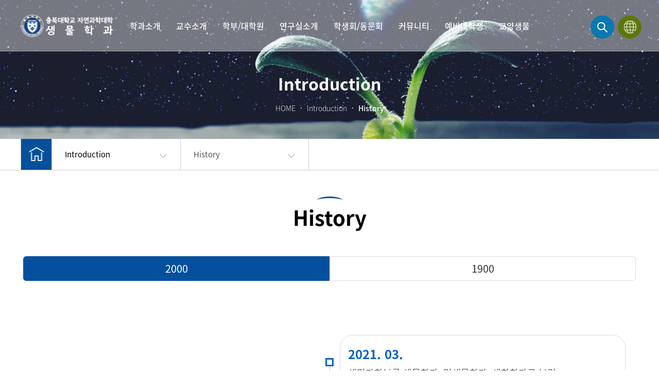

--- FILE ---
content_type: text/html; charset=UTF-8
request_url: https://biology.chungbuk.ac.kr/?pg_idx=159
body_size: 5096
content:
<!DOCTYPE html>
<html lang="ko">
<head>
    <meta charset="utf-8">
    <meta http-equiv="X-UA-Compatible" content="IE=edge" />
    <meta name="viewport" content="width=device-width, initial-scale=1, shrink-to-fit=no">
    <meta name="author" content="충북대학교 자연대학 생물학과" >

    <meta name="naver-site-verification" content=""/>
	<meta name="description" content="충북대학교 자연대학 생물학과">
	<meta name="keywords" content="충북대학교 자연대학 생물학과" />

	<meta property="og:type" content="Responsive Web">
	<meta property="og:title" content="충북대학교 자연대학 생물학과">
	<meta property="og:description" content="충북대학교 자연대학 생물학과">
	<!--<meta property="og:image" content="./wktks/images/comm/logo.png">-->
	<meta property="og:image" content="./wktks/images/ka_410.jpg" />
	<meta property="og:url" content="http://biology.damsoft.kr/master.php">

   <title>충북대학교 자연대학 생물학과</title>
    <!-- Custom styles for this theme -->
    <link rel="shortcut icon" href="./wktks/images/comm/favicon.ico" type="image/x-icon">
    <link href="./wktks/css/common.css?20231127" rel="stylesheet">
    <!--<link href="./wktks/css/greenchemical.css" rel="stylesheet"> -->
	
    <link rel="stylesheet" type="text/css" href="./wktks/css/slick.css"/>
	<!--[if lt IE 9]>
    <div style='clear: both; text-align:center; position: relative; z-index:999;'>
        <a href="http://windows.microsoft.com/en-US/internet-explorer/..">
            You are using an outdated browser. For a faster, safer browsing experience, upgrade for free today.
        </a>
    </div>
    <script src="./wktks/js/html5shiv.min.js"></script>
    <![endif]-->
    <script src="./wktks/js/core.min.js"></script>
   
</head>
<body id="page-top"><style>
.rd-navbar-static .rd-navbar-nav > li > a {
	display:block;
    font-weight: 500;
	font-size: 18px;
	line-height: 100px;
	padding:0 19px;
	text-align:center;
	text-transform:none;
	letter-spacing:0;
    color: #fff;
	max-width:145px;
}

.rd-navbar-static .easy-searchbar {
    z-index: 1001;
    position: absolute;
    left: 0;
    top: 100px;
    background: rgba(255, 255, 255, .95);
    width: 100%;
    border-top: 1px solid #e2e2e2;
    padding: 38px 0;
    display: none;
}
.rd-navbar-static .easy-searchbar {z-index:1001; position:absolute; left:0; top:100px; background:rgba(255, 255, 255, .95); width:100%; border-top:1px solid #e2e2e2; padding:38px 0; display:none; }
.rd-navbar-fixed .easy-searchbar {display:none; }
.rd-navbar-static.rd-navbar--is-stuck .easy-searchbar {top:70px; }

.easy-searchbar .searchbarBox {display:table; border-bottom:2px solid #1b1b1b; margin:0 auto; position:relative; }
.easy-searchbar .searchbarBox .ps-item {display:table-cell; padding-bottom:5px; vertical-align:middle; }
.easy-searchbar .searchbarBox .i-keyword {padding-left:15px; }
.easy-searchbar .searchbarBox .i-keyword > input {border:0; background:none; width:360px; height:40px; }
.easy-searchbar .searchbarBox .i-button > button {background:none; border:0; height:40px; }
.easy-searchbar .searchbarBox .i-button > button > img {width:25px; }
.easy-searchbar .searchbarBox .search-close {position:absolute; right:-70px; }


@media (max-width: 1340px) {
	.rd-navbar-static .rd-navbar-nav > li > a {
		font-weight: 500;
		font-size: 16px;
		padding:0 10px;
	}
	
}
@media (max-width: 1280px) {
	.rd-navbar-static .rd-navbar-nav > li > a {
		font-weight: 500;
		font-size: 16px;
		padding:0 15px;
	}
	
}

</style>


   <!-- Header : RD Navbar -->
    <header class="rd-navbar-wrap">
		<nav data-layout="rd-navbar-fixed" data-sm-layout="rd-navbar-fixed" data-sm-device-layout="rd-navbar-fixed" data-md-layout="rd-navbar-fixed" data-md-device-layout="rd-navbar-fixed" data-lg-layout="rd-navbar-static" data-lg-device-layout="rd-navbar-static" data-xl-layout="rd-navbar-static" data-xl-device-layout="rd-navbar-static" class="rd-navbar ">
			<div class="rd-navbar-inner">
				<!-- RD Navbar Panel -->
				<div class="rd-navbar-panel">
					<div class="rd-navbar-panel-canvas"></div>
					<!-- RD Navbar Toggle -->
					<button class="rd-navbar-toggle" data-rd-navbar-toggle=".rd-navbar-nav-wrap"><span></span></button>
					<!--<button class="rd-navbar-collapse-toggle" data-rd-navbar-toggle=".rd-navbar-collapse"><span></span></button>-->
					<button class="rd-navbar-collapse-toggle"> <a href="./emaster.php" title="Go English"><img src="/wktks/images/main/t_icon_4.png" class="img-responsive" alt="English" title="English"></a></button>
				</div>
				<!-- RD Navbar Brand -->
				<div class="rd-navbar-brand">
					<a href="/master.php" class="brand">Home</a>
				</div>
				<!-- RD Navbar Search Toggle -->
				<!--
                <div class="rd-navbar-search-wrap">
                    <button class="rd-navbar-search-toggle" data-rd-navbar-toggle=".rd-navbar-search, .rd-navbar, .rd-navbar-inner">
                        <span></span>
                    </button>
                    <div class="rd-navbar-search">
                        <form action="" method="post">
                            <div class="form-group">
                                <input id="rd-navbar-search-input" type="text" class="form-control" name="search_keyword" placeholder="검색" />
                            </div>
                            <button type="submit" class="material-icons-search"></button>
                        </form>
                    </div>
                </div>
				-->
				
				<div class="rd-navbar-sidemenu rd-navbar-collapse">
					<ul>
						<li>
				           <span class="search_active hand hidden-xs  hidden-sm hidden-md" id="searchboxBtn1"><!--<i class="fa fa-search" aria-hidden="true"></i>--><img src="/wktks/images/main/t_icon_1.png" class="img-responsive" alt="Search" title="Search"></span>
				        </li>
				        <li>
				            <a href="./emaster.php" title="Go English"><img src="/wktks/images/main/t_icon_2.png" class="img-responsive hidden-xs hidden-sm hidden-md" alt="English" title="English"><span class="hidden-lg">English</span></a>
				        </li>
				       
					</ul>
				</div>
			</div>

			<div class="rd-navbar-outer">
				<div class="rd-navbar-inner">
					<div class="rd-navbar-subpanel">
						<div class="rd-navbar-nav-wrap">
							<!-- RD Navbar Nav -->
							
							<ul class="rd-navbar-nav">
								<li><a href='?pg_idx=102' target='_self' title=''> 학과소개</a><ul class='rd-navbar-dropdown'><li><a href='?pg_idx=102' target='_self' title=''>학과 소개</a></li><li><a href='?pg_idx=168' target='_self' title=''>비전 및 교육목표</a></li><li><a href='?pg_idx=103' target='_self' title=''>학과장 인사말</a></li><li><a href='?pg_idx=104' target='_self' title=''>학과 연혁</a></li><li><a href='?pg_idx=105' target='_self' title=''>졸업후 진로</a></li><li><a href='?pg_idx=106' target='_self' title=''>오시는 길</a></li></ul></li><li><a href='?pg_idx=126' target='_self' title=''>교수소개</a><ul class='rd-navbar-dropdown'><li><a href='?pg_idx=126' target='_self' title=''>교수진</a></li><li><a href='?pg_idx=188' target='_self' title=''>초빙교수</a></li><li><a href='?pg_idx=107' target='_self' title=''>명예교수</a></li></ul></li><li><a href='?pg_idx=184' target='_self' title=''>학부/대학원</a><ul class='rd-navbar-dropdown'><li><a href='?pg_idx=184' target='_self' title=''>교과과정</a></li><li><a href='?pg_idx=113' target='_self' title=''>대학원</a></li><li><a href='?pg_idx=111' target='_self' title=''>이수모형</a></li><li><a href='?pg_idx=112' target='_self' title=''>학사일정</a></li></ul></li><li><a href='?pg_idx=174' target='_self' title=''>연구실소개</a><ul class='rd-navbar-dropdown'><li><a href='?pg_idx=174' target='_self' title=''>연구실</a></li></ul></li><li><a href='?pg_idx=157' target='_self' title=''>학생회/동문회</a><ul class='rd-navbar-dropdown'><li><a href='?pg_idx=157' target='_self' title=''>학생회 소개</a></li><li><a href='?pg_idx=92' target='_self' title=''>학생회 공지사항</a></li><li><a href='?pg_idx=119' target='_self' title=''>동문회 소개</a></li><li><a href='?pg_idx=132' target='_self' title=''>동문회 공지사항</a></li></ul></li><li><a href='?pg_idx=145' target='_self' title=''>커뮤니티</a><ul class='rd-navbar-dropdown'><li><a href='?pg_idx=145' target='_self' title=''>공지사항</a></li><li><a href='?pg_idx=146' target='_self' title=''>대학원 공지사항</a></li><li><a href='?pg_idx=147' target='_self' title=''>학과소식</a></li><li><a href='?pg_idx=172' target='_self' title=''>학과세미나</a></li><li><a href='?pg_idx=148' target='_self' title=''>취업게시판</a></li><li><a href='?pg_idx=149' target='_self' title=''>자료실</a></li><li><a href='?pg_idx=150' target='_self' title=''>포토 앨범</a></li></ul></li><li><a href='?pg_idx=151' target='_self' title=''>예비대학생</a><ul class='rd-navbar-dropdown'><li><a href='?pg_idx=151' target='_self' title=''>입학문의</a></li><li><a href='?pg_idx=152' target='_self' title=''>입학안내</a></li><li><a href='?pg_idx=173' target='_self' title=''>대학생활</a></li></ul></li><li><a href='?pg_idx=165' target='_self' title=''>교양생물</a><ul class='rd-navbar-dropdown'><li><a href='?pg_idx=165' target='_self' title=''>공지사항</a></li><li><a href='?pg_idx=166' target='_self' title=''>자료실</a></li></ul></li>							</ul>
							

						</div>
					</div>
				</div>
			</div>
			
			<div id="searchboxDiv" class="easy-searchbar" style="display:none;">
            	<form name="searchFrm" method="post" action="master.php">
				<input type="hidden" name="pg_idx" value="88">
		    	<div class="searchbarWrap">
		    		<div class="searchbarBox">
			    		<div class="ps-item i-keyword">
							<input type="text" name="q" value="">
						</div>
						<div class="ps-item i-button">
							<button type="submit"><img src="/wktks/images/comm/nav-icon-search-black.png" alt="검색"></button>
						</div>
						<div class="search-close i-button">
							<button type="button" id="searchboxCloseBtn"><img src="/wktks/images/comm/nav-icon-close-black.png" alt="닫기"></button>
						</div>
					</div>					
				</div>
                </form>
		    </div>			
			
			
		</nav>

	</header>
	
	<script>
	
	$(".search_active").click(function(){
		$(".easy-searchbar").toggle();
		$(".rd-navbar-collapse-toggle").click();
	});
	
	</script>
		<style>
		.sub-visual-box {background-image:url('/_data/document/2021/7e0d4e3b056b7e3d59ae5fcc830dae41.jpg'); }
	</style>

	<!-- Sub layout -->
	<div class="subBody">
		<div class="sub-visual-box">
			<div class="container slogan-box">
				<h3 class="fs32">
				    Introduction				</h3>
                <div class="page-title-info page-title1">
                    <div class="page-position">
                        <ul>
                            <li class="home">HOME</li>
                            <li>Introduction</li>
                            <li>History</li>
                        </ul>
                    </div>
    			</div>
			</div>
		</div>
		
        <script>
            $(function(){

                $(".toggle-box-btn").click(function(e) {
                    e.preventDefault();
                    $(this).parent().find("ul").slideToggle();
                });
            })
		</script>
		
		<!-- locatiion bar end //-->
		
        <div class="page-info-box">
            <div class="page-info-list container">
                <ul>
                    <li class="info-item home">
                        <a href="./master.php" class="fs14"></a>
                    </li>
                    <li class="info-item">
                        <a href="#" class="toggle-box-btn">
                           Introduction <span class="toggle-box"></span>
                        </a>
                        <ul class="opened-menu">
							<li><a href='?pg_idx=102' target='_self' title='' class='menu-item menu-fs'> 학과소개</a></li><li><a href='?pg_idx=126' target='_self' title='' class='menu-item'>교수소개</a></li><li><a href='?pg_idx=184' target='_self' title='' class='menu-item'>학부/대학원</a></li><li><a href='?pg_idx=174' target='_self' title='' class='menu-item'>연구실소개</a></li><li><a href='?pg_idx=157' target='_self' title='' class='menu-item'>학생회/동문회</a></li><li><a href='?pg_idx=145' target='_self' title='' class='menu-item'>커뮤니티</a></li><li><a href='?pg_idx=151' target='_self' title='' class='menu-item'>예비대학생</a></li><li><a href='?pg_idx=165' target='_self' title='' class='menu-item'>교양생물</a></li>
						
                        </ul>
                    </li>
                    <li class="info-item active">
                        <a href="#" class="toggle-box-btn">
                            History<span class="toggle-box"></span>
                        </a>
                        <ul class="opened-menu">
						
							<li></li>
								
							
                        </ul>
                    </li>
                </ul>
            </div>
        </div>
		
		<!-- locatiion menu end //-->
	</div>
	


<div class="subBody bg-middle">
	<div class="container p-t-b-40 ">

		<!-- menu title -->
		<div class="txt_c slide-bottom">
			<img src="./wktks/images/content/title_icon.png">
			<p class="fs40 txt_c mt10 m-b-20 p-b-30">History</p>
		</div>

<style>
.btn-damsoft-tab{
    
	color: #fff!important;
    background-color: #04509c!important;;
    border-color: #04509c!important;
	font-size: 20px!important;
	line-height: 2.0;
}
.btn-damsoft{
   
	color: #333!important;
    background-color: #fff!important;;
    border-color: #ddd!important;
	font-size: 20px!important;
	line-height: 2.0;
}
</style>
<div class="col-sm-12 m-b-30 p-5">   <!-- 탭 메뉴 여백 조절-->
	<div class="btn-group btn-group-justified" role="group">
	
		<div class='btn-group btn-group-lg ' role='group'><a href='?pg_idx=159&spg_idx=175' class='btn  btn-damsoft-tab '>2000</a></div><div class='btn-group btn-group-lg ' role='group'><a href='?pg_idx=159&spg_idx=176' class='btn  btn-damsoft '>1900</a></div>	
	</div>
	<div class="clearfix"></div>
</div>
<div class="clearfix"></div>
<div class="p-5"><div class="fs18 txt_c bg-circle">
					<div class="history fw300">
						<ul>
							<li><p class="history-item fs18 history-txt">
<span class="yymm fs24">2021. 03. </span> 생명과학부를 생물학과, 미생물학과, 생화학과로 분리</p>
</li><li><p class="history-item fs18 history-txt">
<span class="yymm fs24">2020. 03. </span> 주용성 교수 (생태학) 부임
<span class="yymm fs24">2020. 02. </span> 오병운 교수(식물분류학) 정년퇴임</p>
</li><li><p class="history-item fs18 history-txt">
<span class="yymm fs24">2018. 09. </span> 강규호 교수(면역학) 부임</p>
</li><li><p class="history-item fs18 history-txt">
<span class="yymm fs24">2017. 02. </span> 김영환 교수(조류학) 정년퇴임
<span class="yymm fs24">2017. 03. </span> Dr. Jong-Seok Park(Animal systematics) joins</p>
</li><li><p class="history-item fs18 history-txt">
<span class="yymm fs24">2016. 03. </span> Biological Science is established based on biology, microbiology and biochemistry</p>
</li><li><p class="history-item fs18 history-txt">
<span class="yymm fs24">2015. 03. </span> Dr. Kyunghwan Kim(Epigenetics & Chromatin Biology) joins</p>
</li><li><p class="history-item fs18 history-txt">
<span class="yymm fs24">2014. 09. </span> Dr. HoJin Ryu(Plant Physiology) joins
<span class="yymm fs24">2014. 02. </span> Dr. Heung-Seon Go retires</p>
</li><li><p class="history-item fs18 history-txt">
<span class="yymm fs24">2013. 09. </span> Departmental mid- and long-term development plans are established
<span class="yymm fs24">2013. 03. </span> Dr. Sung-Jin Cho(Regeneration & Evolutionary Developmental Biology) joins
<span class="yymm fs24">2013. 02. </span> Dr. Deok-Jo Yang retires, Dr. Deok-Jo Yang retires
<span class="yymm fs24">2013. 02. </span> 이준영 교수(동물발생학) 정년퇴임</p>
</li><li><p class="history-item fs18 history-txt">
<span class="yymm fs24">2009. 03. </span> Biology, microbiology and biochemistry are separated from biological science</p>  
</li>
                        </ul>
					</div>
				</div></div>   <!-- 탭 메뉴 컨텐츠 여백 조절-->
<div class="m-b-50">&nbsp;</div>

<script>
$(".sbpg_tit").html('<i class="fas fa-angle-right"></i> 2000');
</script>	</div>
	<!--<div class="circle-01"></div>
	<div class="circle-02"></div>  양 옆 아이콘 이미지-->
</div>
	<footer>
		<div class="container">
			<div class="foot-menu">
				<div class="quicklinks">
					<ul class="list-inline-box">
						<li class="list-inline-item personal"><a href="master.php?pg_idx=125">개인정보처리방침</a></li>
						<li class="list-inline-item"><a href="master.php?pg_idx=164">이메일무단수집거부</a></li>
				        <li class="list-inline-item"><a href="master.php?pg_idx=163">사이트맵</a></li>
						<li class="list-inline-item"><a href="master.php?pg_idx=106">오시는 길</a></li>
					</ul>
				</div>
			</div>
			<div class="fnbBox">
			    <div class="foot-menuWrap">
                    <div class="company-info">
                        <p>충북대학교 자연대학 생물학과</p>
                        <p><span>학과장.</span> 류호진</p>
                        						<p><span>Email.</span> bioffice@cbnu.ac.kr</p>						<p><span>Tel.</span> 043) 261-2291</p>						<p><span>Fax.</span> 043) 260-2298</p>                        <br />
						<p><span></span> 충북 청주시 서원구 충대로 1,  충북대학교 자연과학대학 생물학과 (S1-6동 104호)</p>                        <div class="copyright mt10">Copyright(c) Biology.cbnu.ac.kr. All right reserved.</div>
                    </div>
                </div>
                <div class="logo-fnb">
                                    </div>
			</div>
		</div>
	</footer>
	<!-- Core Scripts -->
	<script src="./wktks/js/basic.common.js"></script>
	<!-- Additional Functionality Scripts -->
	<script src="./wktks/js/script.js"></script>
	



</body>
</html>
<!-- system proc time : 0.034144878387451 //-->

--- FILE ---
content_type: text/css
request_url: https://biology.chungbuk.ac.kr/wktks/css/common.css?20231127
body_size: 5879
content:
@charset "UTF-8";
@import url('https://fonts.googleapis.com/css?family=Lato:100,200,300,400,500,700,900');
@import url('https://fonts.googleapis.com/css2?family=Lato&display=swap');
@import url('https://fonts.googleapis.com/earlyaccess/nanummyeongjo.css');
@import "../vendors/bootstrap-3.3.7/dist/css/bootstrap.min.css";
@import "../vendors/swiper-3.4.1/dist/css/swiper.min.css";
@import "../vendors/rd-navbar-2.1.8/dist/css/rd-navbar.css";
@import "../vendors/font-awesome-4.7.0/css/font-awesome.min.css";
@import "nav.css";
@import "layout.css"; 
@import "swiper.css"; 
@import "main-content.css"; 
@import "sub-content.css"; 
@import "content.css"; 
@import "damsoft.css"; 
@import "animate.css"; 
@import "animation.css"; 
@import "board.css";


@font-face {
	font-family: 'Noto Sans KR';
	font-style: normal;
	font-weight: 100;
	src: url(//fonts.gstatic.com/ea/notosanskr/v2/NotoSansKR-Thin.woff2) format('woff2'),
	url(//fonts.gstatic.com/ea/notosanskr/v2/NotoSansKR-Thin.woff) format('woff'),
	url(//fonts.gstatic.com/ea/notosanskr/v2/NotoSansKR-Thin.otf) format('opentype');
}

@font-face {
	font-family: 'Noto Sans KR';
	font-style: normal;
	font-weight: 300;
	src: url(//fonts.gstatic.com/ea/notosanskr/v2/NotoSansKR-Light.woff2) format('woff2'),
	url(//fonts.gstatic.com/ea/notosanskr/v2/NotoSansKR-Light.woff) format('woff'),
	url(//fonts.gstatic.com/ea/notosanskr/v2/NotoSansKR-Light.otf) format('opentype');
}

@font-face {
	font-family: 'Noto Sans KR';
	font-style: normal;
	font-weight: 400;
	src: url(//fonts.gstatic.com/ea/notosanskr/v2/NotoSansKR-Regular.woff2) format('woff2'),
	url(//fonts.gstatic.com/ea/notosanskr/v2/NotoSansKR-Regular.woff) format('woff'),
	url(//fonts.gstatic.com/ea/notosanskr/v2/NotoSansKR-Regular.otf) format('opentype');
}

@font-face {
	font-family: 'Noto Sans KR';
	font-style: normal;
	font-weight: 500;
	src: url(//fonts.gstatic.com/ea/notosanskr/v2/NotoSansKR-Medium.woff2) format('woff2'),
	url(//fonts.gstatic.com/ea/notosanskr/v2/NotoSansKR-Medium.woff) format('woff'),
	url(//fonts.gstatic.com/ea/notosanskr/v2/NotoSansKR-Medium.otf) format('opentype');
}

@font-face {
	font-family: 'Noto Sans KR';
	font-style: normal;
	font-weight: 700;
	src: url(//fonts.gstatic.com/ea/notosanskr/v2/NotoSansKR-Bold.woff2) format('woff2'),
	url(//fonts.gstatic.com/ea/notosanskr/v2/NotoSansKR-Bold.woff) format('woff'),
	url(//fonts.gstatic.com/ea/notosanskr/v2/NotoSansKR-Bold.otf) format('opentype');
}

@font-face {
	font-family: 'Noto Sans KR'; font-style: normal;
	font-weight: 900;
	src: url(//fonts.gstatic.com/ea/notosanskr/v2/NotoSansKR-Black.woff2) format('woff2'),
	url(//fonts.gstatic.com/ea/notosanskr/v2/NotoSansKR-Black.woff) format('woff'),
	url(//fonts.gstatic.com/ea/notosanskr/v2/NotoSansKR-Black.otf) format('opentype');
}


@-ms-viewport{width:auto; }

body {
	overflow-x: hidden;
	font-family: 'Noto Sans KR', 'Lato', sans-serif;
	font-weight: 300;
	font-size: 16px !important;; 
	_overflow-x:hidden; 
	-webkit-text-size-adjust:none; 
	min-width:320px; 
	overflow-x:hidden;
	word-break:keep-all;
	color:rgba(0, 0, 0, 1); 
}

div, p, ul, dl, h4, h5 {transition:margin 0.5s ease-in-out 0; }

p {
	line-height: 1.75;
	margin-bottom:0;
}
a, button {
	color:inherit;
	transition:0.3s ease-in-out 0; 
}
a {
    color: inherit;
    font-family: 'Noto Sans KR', sans-serif;
    -moz-transition: 0.3s;
    -o-transition: 0.3s;
    -webkit-transition: 0.3s;
    transition: 0.3s;
}
a:hover,
a:visited,
a:focus,
a:active,
a.active {
	color:inherit;
	text-decoration:none;	
}

h1,
h2,
h3,
h4,
h5,
h6 {
	margin:0; 
    font-family: 'Noto Sans KR', 'Lato', Helvetica, Arial, sans-serif;
}

ul, dl {padding:0; margin:0; }
li {list-style:none; }
button {border:0; }
img {max-width:100%; }


input:focus, textarea:focus, select:focus, option:focus {

    outline:none!important;

}
.clearfix{display: block!important;}

.mt5 {margin-top:5px !important; }
.mt10 {margin-top:7px !important; }
.mt20 {margin-top:10px !important; }
.mt30 {margin-top:15px !important; }
.mt40 {margin-top:20px !important; }
.mt50 {margin-top:25px !important; }
.mt60 {margin-top:30px !important; }
.mt70 {margin-top:40px !important; }
.mt80 {margin-top:50px !important; }
.mt90 {margin-top:50px !important; }
.mt100 {margin-top:100px !important; }

.mb5 {margin-bottom:5px !important; }
.mb10 {margin-bottom:7px !important; }
.mb20 {margin-bottom:10px !important; }
.mb30 {margin-bottom:15px !important; }
.mb40 {margin-bottom:20px !important; }
.mb50 {margin-bottom:25px !important; }
.mb60 {margin-bottom:30px !important; }
.mb70 {margin-bottom:40px !important; }
.mb80 {margin-bottom:50px !important; }
.mb90 {margin-bottom:50px !important; }
.mb100 {margin-bottom:50px !important; }

.fs10 {font-size:6px; }
.fs11 {font-size:8px; }
.fs12 {font-size:9px; }
.fs13 {font-size:11px; }
.fs14 {font-size:12px; }
.fs15 {font-size:12px; }
.fs16 {font-size:12px; }
.fs17 {font-size:13px; }
.fs18 {font-size:16px; }
.fs19 {font-size:16px; }
.fs20 {font-size:18px; }
.fs22 {font-size:18px; }
.fs23 {font-size:18px; }
.fs24 {font-size:20px; }
.fs25 {font-size:20px; }
.fs26 {font-size:20px; }
.fs28 {font-size:20px; }
.fs29 {font-size:22px; }
.fs30 {font-size:24px; }
.fs32 {font-size:24px; }
.fs40 {font-size:25px; line-height:1em; font-weight:600}
.fs42 {font-size:25px; line-height:1em; }
.fs48 {font-size:25px; line-height:1em; }
.fs50 {font-size:40px; line-height:1em; }
.fs80 {font-size:50px; line-height:1em; }

.fw100 {font-weight:100; }
.fw200 {font-weight:200; }
.fw300 {font-weight:300; }
.fw400 {font-weight:400; }
.fw500 {font-weight:500; }
.fw600 {font-weight:600; }
.fw700 {font-weight:700; }
.fw800 {font-weight:800; }
.fw900 {font-weight:900; }


@media (min-width: 992px) {	
	body {font-size:17px; }
	
	.mt5 {margin-top:5px !important; }
	.mt10 {margin-top:10px !important; }
	.mt20 {margin-top:20px !important; }
	.mt30 {margin-top:30px !important; }
	.mt40 {margin-top:40px !important; }
	.mt50 {margin-top:50px !important; }
	.mt60 {margin-top:60px !important; }
	.mt70 {margin-top:70px !important; }
	.mt80 {margin-top:80px !important; }
	.mt90 {margin-top:90px !important; }
	.mt100 {margin-top:100px !important; }
	
	.mb5 {margin-bottom:5px !important; }
	.mb10 {margin-bottom:10px !important; }
	.mb20 {margin-bottom:20px !important; }
	.mb30 {margin-bottom:30px !important; }
	.mb40 {margin-bottom:40px !important; }
	.mb50 {margin-bottom:50px !important; }
	.mb60 {margin-bottom:60px !important; }
	.mb70 {margin-bottom:70px !important; }
	.mb80 {margin-bottom:80px !important; }
	.mb90 {margin-bottom:90px !important; }
	.mb100 {margin-bottom:100px !important; }	
	
	.fs10 {font-size:10px; }
	.fs11 {font-size:11px; }
	.fs12 {font-size:12px; }
	.fs13 {font-size:13px; }
	.fs14 {font-size:14px; }
	.fs15 {font-size:15px; }
	.fs16 {font-size:16px; }
	.fs17 {font-size:17px; }
	.fs18 {font-size:18px; }
	.fs19 {font-size:19px; }
	.fs20 {font-size:20px; }
	.fs22 {font-size:22px; }
	.fs23 {font-size:23px; }
	.fs24 {font-size:24px; }
	.fs25 {font-size:25px; }
	.fs26 {font-size:26px; }
	.fs28 {font-size:28px; }
	.fs29 {font-size:29px; }
	.fs30 {font-size:30px; }
	.fs32 {font-size:32px; }
	.fs40 {font-size:40px; line-height:1em; }
	.fs42 {font-size:42px; line-height:1em; }
	.fs48 {font-size:48px; line-height:1em; }
	.fs50 {font-size:50px; line-height:1em; }
	.fs80 {font-size:80px; line-height:1em; }
}



.hand{ cursor:pointer !important; }

/* Text Color */
.t-c-white 		{ color:white !important; }
.t-c-blue 		{ color:blue !important; }
.t-c-silver 	{ color:silver !important; }
.t-c-red 			{ color:red !important; }
.t-c-black 		{ color:black !important; }
.t-c-bluesky 	{ color:#0066cc !important; }
.t-c-purple 	{ color:#9C27B0 !important; }
.t-c-pink 		{ color:#E91E63 !important; }
.t-c-indigo 	{ color:#3F51B5 !important; }
.t-c-teal 	{ color:#009688 !important; }
.t-c-cyan 	{ color:#00BCD4 !important; }
.t-c-green 	{ color:#4CAF50 !important; }
.t-c-orange 	{ color:#FF9800 !important; }
.t-c-brown 	{ color:#795548 !important; }
.t-c-ccc 	{ color:#cccccc !important; }
.t-c-666 	{ color:#666666 !important; }
.t-c-999 	{ color:#999999 !important; }
.img-center {display: block !important; margin: 0 auto !important; }
/* backgound color */
.bg-color-aqua{ background-color:#00FFFF !important; }
.bg-color-black{ background-color:#000000 !important; }
.bg-color-fuchsia{ background-color:#ff00ff !important; }
.bg-color-gray{ background-color:#808080 !important; }
.bg-color-green{ background-color:#008000 !important; }
.bg-color-maroon{ background-color:#800000 !important; }
.bg-color-navy{ background-color:#000080 !important; }
.bg-color-olive{ background-color:#808000 !important; }
.bg-color-purple{ background-color:#800080 !important; }
.bg-color-red{ background-color:#FF0000 !important; }
.bg-color-silver{ background-color:#C0C0C0 !important; }
.bg-color-teal{ background-color:#008080 !important; }
.bg-color-white{ background-color:#FFFFFF !important; }
.bg-color-f2{ background-color:#f2f2f2 !important; }
.bg-color-dd{ background-color:#dddddd !important; }



.l-s-2 { letter-spacing:2 !important; }
.l-s-1 { letter-spacing:1 !important; }
.l-s-0 { letter-spacing:0 !important; }
.l-s-01	{ letter-spacing:-1px !important; }
.l-s-02	{ letter-spacing:-2px !important; }

/* Text Indent */
.text-index-10		{ padding-left:10px; text-indent:-10px !important; }
.text-index-11		{ padding-left:11px; text-indent:-11px !important; }
.text-index-12		{ padding-left:12px; text-indent:-12px !important; }
.text-index-13		{ padding-left:13px; text-indent:-13px !important; }
.text-index-14		{ padding-left:14px; text-indent:-14px !important; }
.text-index-15		{ padding-left:15px; text-indent:-15px !important; }
.text-index-16		{ padding-left:16px; text-indent:-16px !important; }
.text-index-17		{ padding-left:17px; text-indent:-17px !important; }
.text-index-18		{ padding-left:18px; text-indent:-18px !important; }
.text-index-19		{ padding-left:19px; text-indent:-19px !important; }
.text-index-20		{ padding-left:20px; text-indent:-20px !important; }

/* Align */
.t-a-l { text-align:left !important; }
.t-a-c { text-align:center !important; }
.t-a-r { text-align:right !important; }
.t-a-j { text-align:justify; }
.t-v-t { vertical-align:top !important; }
.t-v-m { vertical-align:middle !important; }
.t-v-b { vertical-align:bottom !important; }
.valign { vertical-align: middle !important; }

.table-fix 		{ table-layout:fixed; }
.display-inline	{ display:inline; }
.display-inline-block	{ display:inline-block; }
.display-block	{ display:block; }
.display-none	{ display:none; }


.b-1{border:1px solid #ddd !important;}

.b-red{border:1px solid #FF0000 !important;}
.b-blue{border:1px solid #0080FF !important;}
.b-silver{border:1px solid #ddd !important;}

 
.b-b{border-bottom:1px solid #ddd !important;}
.b-t{border-top:1px solid #ddd !important;}
.b-l{border-left:1px solid #ddd !important;}
.b-r{border-right:1px solid #ddd !important;}
 
.b-l-r{border-left:1px solid #ddd !important;border-right:1px solid #ddd !important;}
.b-t-b{border-top:1px solid #ddd !important;border-bottom:1px solid #ddd !important;}
 
.b-b-2{border-bottom:2px solid #ddd !important;}
.b-t-2{border-top:2px solid #ddd !important;}
 
.b-dot-top{border-top:1px dotted #ddd !important;}
.b-dot-bottom{border-bottom:1px dotted #ddd !important;}
 
.b-top-blue {border-top:2px solid #0080FF !important;}
.b-top-silver {border-top:2px solid #cccccc !important;}
 
.b-top-f2 {border-top:1px solid #f2f2f2 !important;}
.b-top-dd {border-top:1px solid #dddddd !important;}
.b-top-cc {border-top:1px solid #cccccc !important;}
 
.b-bottom-f2 {border-bottom:1px solid #f2f2f2 !important;}
.b-bottom-dd {border-bottom:1px solid #dddddd !important;}
.b-bottom-cc {border-bottom:1px solid #cccccc !important;}
.b-bottom-dashed {border-bottom:1px dashed #dddddd !important;}
.b-top-dashed {border-top:1px dashed #dddddd !important;}


/* ETC */
.position-r { position:relative; }
.position-a{ position:absolute; }
.cursor-p	{ cursor:pointer; }
.overflow-hidden { overflow:hidden; }
.scroll-y	{ overflow-y:scroll; }
.scroll-x	{ overflow-x:scroll; }

/* font weight */
.f-w-bold, .f-w-b{font-weight:bold !important;} 

.info_text{font-family: Dotum, Gulim, 'Malgun Gothic' !important;}

/* Text font size */
.font-s-8 { font-size: 8px !important; }
.font-s-9 { font-size: 9px !important; }
.font-s-10{ font-size: 10px !important; }
.font-s-11{ font-size: 11px !important; }
.font-s-12{ font-size: 12px !important; }
.font-s-13{ font-size: 13px !important; }
.font-s-14{ font-size: 14px !important; }
.font-s-15{ font-size: 15px !important; }
.font-s-16{ font-size: 16px !important; }
.font-s-18{ font-size: 18px !important; }
.font-s-20{ font-size: 20px !important; }
.font-s-22{ font-size: 22px !important; }
.font-s-24{ font-size: 24px !important; }
.font-s-26{ font-size: 26px !important; }
.font-s-28{ font-size: 28px !important; }
.font-s-30{ font-size: 30px !important; }
.font-s-40{ font-size: 40px !important; }
.font-s-50{ font-size: 50px !important; }
.font-s-60{ font-size: 60px !important; }
.font-s-70{ font-size: 70px !important; }
.font-s-80{ font-size: 80px !important; }
.font-s-90{ font-size: 90px !important; }

.em-10px{font-size: 0.625rem !important; }
.em-11px{font-size: 0.7rem 	!important; }
.em-12px{font-size: 0.75rem 	!important; }
.em-13px{font-size: 0.8rem 	!important; }
.em-14px{font-size: 0.875rem !important; }
.em-15px{font-size: 0.95rem 	!important; }
.em-16px{font-size: 1rem !important; }
.em-17px{font-size: 1.05rem !important; }
.em-18px{font-size: 1.125rem !important; }
.em-19px{font-size: 1.2rem !important; }
.em-20px{font-size: 1.25rem !important; }
.em-21px{font-size: 1.3rem !important; }
.em-22px{font-size: 1.4rem !important; }
.em-23px{font-size: 1.45rem !important; }
.em-24px{font-size: 1.5rem !important; }


.box-border{ border:1px solid #ddd !important; }
.box-left-top{ border-left:1px solid #ddd !important;  border-top:1px solid #ddd !important; }

/* Korea & English */
.KOR 	{ime-mode:active; !important;}
.ENG	{ime-mode:inactive !important;}


/* Margin, Padding */
.m-auto		{margin-right: auto !important;    margin-left: auto !important; }
.m-p-0		{ margin:0 !important; padding:0 !important; }

.m-0		{ margin:0px !important; }
.m-1		{ margin:1px !important; }
.m-2		{ margin:2px !important; }
.m-3		{ margin:3px !important; }
.m-4		{ margin:4px !important; }
.m-5		{ margin:5px !important; }
.m-6		{ margin:6px !important; }
.m-7		{ margin:7px !important; }
.m-8		{ margin:8px !important; }
.m-9		{ margin:9px !important; }
.m-10		{ margin:10px !important; }
.m-15		{ margin:15px !important; }
.m-20		{ margin:20px !important; }
.m-25		{ margin:25px !important; }
.m-30		{ margin:30px !important; }
.m-35		{ margin:35px !important; }
.m-40		{ margin:40px !important; }

.m-t-0		{ margin-top:0 !important; }
.m-t-1		{ margin-top:1px !important; }
.m-t-2		{ margin-top:2px !important; }
.m-t-3		{ margin-top:3px !important; }
.m-t-4		{ margin-top:4px !important; }
.m-t-5		{ margin-top:5px !important; }
.m-t-6		{ margin-top:6px !important; }
.m-t-7		{ margin-top:7px !important; }
.m-t-8		{ margin-top:8px !important; }
.m-t-9		{ margin-top:9px !important; }
.m-t-10		{ margin-top:10px !important; }
.m-t-11		{ margin-top:11px !important; }
.m-t-12		{ margin-top:12px !important; }
.m-t-13		{ margin-top:13px !important; }
.m-t-14		{ margin-top:14px !important; }
.m-t-15		{ margin-top:15px !important; }
.m-t-16		{ margin-top:16px !important; }
.m-t-17		{ margin-top:17px !important; }
.m-t-18		{ margin-top:18px !important; }
.m-t-19		{ margin-top:19px !important; }
.m-t-20		{ margin-top:20px !important; }
.m-t-25		{ margin-top:25px !important; }
.m-t-30		{ margin-top:30px !important; }
.m-t-35		{ margin-top:35px !important; }
.m-t-36		{ margin-top:36px !important; }
.m-t-37		{ margin-top:37px !important; }
.m-t-38		{ margin-top:38px !important; }
.m-t-39		{ margin-top:39px !important; }
.m-t-40		{ margin-top:40px !important; }
.m-t-45		{ margin-top:45px !important; }
.m-t-50		{ margin-top:50px !important; }
.m-t-60		{ margin-top:60px !important; }
.m-t-70		{ margin-top:70px !important; }
.m-t-80		{ margin-top:80px !important; }
.m-t-90		{ margin-top:90px !important; }
.m-t-100		{ margin-top:100px !important; }

.m-b-0		{ margin-bottom:0 !important; }
.m-b-1		{ margin-bottom:1px !important; }
.m-b-2		{ margin-bottom:2px !important; }
.m-b-3		{ margin-bottom:3px !important; }
.m-b-4		{ margin-bottom:4px !important; }
.m-b-5		{ margin-bottom:5px !important; }
.m-b-6		{ margin-bottom:6px !important; }
.m-b-7		{ margin-bottom:7px !important; }
.m-b-8		{ margin-bottom:8px !important; }
.m-b-9		{ margin-bottom:9px !important; }
.m-b-10		{ margin-bottom:10px !important; }
.m-b-15		{ margin-bottom:15px !important; }
.m-b-20		{ margin-bottom:20px !important; }
.m-b-25		{ margin-bottom:25px !important; }
.m-b-30		{ margin-bottom:30px !important; }
.m-b-35		{ margin-bottom:35px !important; }
.m-b-40		{ margin-bottom:40px !important; }
.m-b-50		{ margin-bottom:50px !important; }

.m-t-b-0		{ margin-top:0px  !important; margin-bottom:0px  !important;}
.m-t-b-1		{ margin-top:1px  !important; margin-bottom:1px  !important;}
.m-t-b-2		{ margin-top:2px  !important; margin-bottom:2px  !important;}
.m-t-b-3		{ margin-top:3px  !important; margin-bottom:3px  !important;}
.m-t-b-4		{ margin-top:4px  !important; margin-bottom:4px  !important;}
.m-t-b-5		{ margin-top:5px  !important; margin-bottom:5px  !important;}
.m-t-b-6		{ margin-top:6px  !important; margin-bottom:6px  !important;}
.m-t-b-7		{ margin-top:7px  !important; margin-bottom:7px  !important;}
.m-t-b-8		{ margin-top:8px  !important; margin-bottom:8px  !important;}
.m-t-b-9		{ margin-top:9px  !important; margin-bottom:9px  !important;}
.m-t-b-10		{ margin-top:10px !important; margin-bottom:10px !important;}
.m-t-b-11		{ margin-top:11px !important; margin-bottom:11px !important;}
.m-t-b-12		{ margin-top:12px !important; margin-bottom:12px !important;}
.m-t-b-13		{ margin-top:13px !important; margin-bottom:13px !important;}
.m-t-b-14		{ margin-top:14px !important; margin-bottom:14px !important;}
.m-t-b-15		{ margin-top:15px !important; margin-bottom:15px !important;}
.m-t-b-16		{ margin-top:16px !important; margin-bottom:16px !important;}
.m-t-b-17		{ margin-top:17px !important; margin-bottom:17px !important;}
.m-t-b-18		{ margin-top:18px !important; margin-bottom:18px !important;}
.m-t-b-19		{ margin-top:19px !important; margin-bottom:19px !important;}
.m-t-b-20		{ margin-top:20px !important; margin-bottom:20px !important;}
.m-t-b-25		{ margin-top:25px !important; margin-bottom:25px !important;}
.m-t-b-30		{ margin-top:30px !important; margin-bottom:30px !important;}
.m-t-b-35		{ margin-top:35px !important; margin-bottom:35px !important;}
.m-t-b-40		{ margin-top:40px !important; margin-bottom:40px !important;}
.m-t-b-50		{ margin-top:50px !important; margin-bottom:50px !important;}
.m-t-b-60		{ margin-top:60px !important; margin-bottom:60px !important;}
.m-t-b-65		{ margin-top:65px !important; margin-bottom:65px !important;}
.m-t-b-70		{ margin-top:70px !important; margin-bottom:70px !important;}
.m-t-b-75		{ margin-top:75px !important; margin-bottom:75px !important;}
.m-t-b-80		{ margin-top:80px !important; margin-bottom:80px !important;}
.m-t-b-85		{ margin-top:85px !important; margin-bottom:85px !important;}


.m-r-0		{ margin-right:0 !important; }
.m-r-1		{ margin-right:1px !important; }
.m-r-2		{ margin-right:2px !important; }
.m-r-3		{ margin-right:3px !important; }
.m-r-4		{ margin-right:4px !important; }
.m-r-5		{ margin-right:5px !important; }
.m-r-6		{ margin-right:6px !important; }
.m-r-7		{ margin-right:7px !important; }
.m-r-8		{ margin-right:8px !important; }
.m-r-9		{ margin-right:9px !important; }
.m-r-10		{ margin-right:10px !important; }
.m-r-11		{ margin-right:11px !important; }
.m-r-12		{ margin-right:12px !important; }
.m-r-13		{ margin-right:13px !important; }
.m-r-14		{ margin-right:14px !important; }
.m-r-15		{ margin-right:15px !important; }
.m-r-16		{ margin-right:16px !important; }
.m-r-17		{ margin-right:17px !important; }
.m-r-18		{ margin-right:18px !important; }
.m-r-19		{ margin-right:19px !important; }
.m-r-20		{ margin-right:20px !important; }
.m-r-25		{ margin-right:25px !important; }
.m-r-30		{ margin-right:30px !important; }
.m-r-35		{ margin-right:35px !important; }
.m-r-40		{ margin-right:40px !important; }

.m-l-0		{ margin-left:0px  !important; }
.m-l-1		{ margin-left:1px  !important; }
.m-l-2		{ margin-left:2px  !important; }
.m-l-3		{ margin-left:3px  !important; }
.m-l-4		{ margin-left:4px  !important; }
.m-l-5		{ margin-left:5px  !important; }
.m-l-6		{ margin-left:6px  !important; }
.m-l-7		{ margin-left:7px  !important; }
.m-l-8		{ margin-left:8px  !important; }
.m-l-9		{ margin-left:9px  !important; }
.m-l-10		{ margin-left:10px !important; }
.m-l-11		{ margin-left:11px !important; }
.m-l-12		{ margin-left:12px !important; }
.m-l-13		{ margin-left:13px !important; }
.m-l-14		{ margin-left:14px !important; }
.m-l-15		{ margin-left:15px !important; }
.m-l-16		{ margin-left:16px !important; }
.m-l-17		{ margin-left:17px !important; }
.m-l-18		{ margin-left:18px !important; }
.m-l-19		{ margin-left:19px !important; }
.m-l-20		{ margin-left:20px !important; }
.m-l-25		{ margin-left:25px !important; }
.m-l-30		{ margin-left:30px !important; }
.m-l-35		{ margin-left:35px !important; }
.m-l-40		{ margin-left:40px !important; }
.m-l-50		{ margin-left:50px !important; }
.m-l-60		{ margin-left:60px !important; }
.m-l-65		{ margin-left:65px !important; }
.m-l-70		{ margin-left:70px !important; }
.m-l-75		{ margin-left:75px !important; }
.m-l-80		{ margin-left:80px !important; }
.m-l-85		{ margin-left:85px !important; }


.m-l-r-0		{ margin-left:0px  !important; margin-right:0px  !important;}
.m-l-r-1		{ margin-left:1px  !important; margin-right:1px  !important;}
.m-l-r-2		{ margin-left:2px  !important; margin-right:2px  !important;}
.m-l-r-3		{ margin-left:3px  !important; margin-right:3px  !important;}
.m-l-r-4		{ margin-left:4px  !important; margin-right:4px  !important;}
.m-l-r-5		{ margin-left:5px  !important; margin-right:5px  !important;}
.m-l-r-6		{ margin-left:6px  !important; margin-right:6px  !important;}
.m-l-r-7		{ margin-left:7px  !important; margin-right:7px  !important;}
.m-l-r-8		{ margin-left:8px  !important; margin-right:8px  !important;}
.m-l-r-9		{ margin-left:9px  !important; margin-right:9px  !important;}
.m-l-r-10		{ margin-left:10px !important; margin-right:10px !important;}
.m-l-r-11		{ margin-left:11px !important; margin-right:11px !important;}
.m-l-r-12		{ margin-left:12px !important; margin-right:12px !important;}
.m-l-r-13		{ margin-left:13px !important; margin-right:13px !important;}
.m-l-r-14		{ margin-left:14px !important; margin-right:14px !important;}
.m-l-r-15		{ margin-left:15px !important; margin-right:15px !important;}
.m-l-r-16		{ margin-left:16px !important; margin-right:16px !important;}
.m-l-r-17		{ margin-left:17px !important; margin-right:17px !important;}
.m-l-r-18		{ margin-left:18px !important; margin-right:18px !important;}
.m-l-r-19		{ margin-left:19px !important; margin-right:19px !important;}
.m-l-r-20		{ margin-left:20px !important; margin-right:20px !important;}
.m-l-r-25		{ margin-left:25px !important; margin-right:25px !important;}
.m-l-r-30		{ margin-left:30px !important; margin-right:30px !important;}
.m-l-r-35		{ margin-left:35px !important; margin-right:35px !important;}
.m-l-r-40		{ margin-left:40px !important; margin-right:40px !important;}
.m-l-r-50		{ margin-left:50px !important; margin-right:50px !important;}
.m-l-r-60		{ margin-left:60px !important; margin-right:60px !important;}
.m-l-r-65		{ margin-left:65px !important; margin-right:65px !important;}
.m-l-r-70		{ margin-left:70px !important; margin-right:70px !important;}
.m-l-r-75		{ margin-left:75px !important; margin-right:75px !important;}
.m-l-r-80		{ margin-left:80px !important; margin-right:80px !important;}
.m-l-r-85		{ margin-left:85px !important; margin-right:85px !important;}

.p-0		{ padding:0px !important; }
.p-1		{ padding:1px !important; }
.p-2		{ padding:2px !important; }
.p-3		{ padding:3px !important; }
.p-4		{ padding:4px !important; }
.p-5		{ padding:5px !important; }
.p-6		{ padding:6px !important; }
.p-7		{ padding:7px !important; }
.p-8		{ padding:8px !important; }
.p-9		{ padding:9px !important; }
.p-10		{ padding:10px !important; }
.p-15		{ padding:15px !important; }
.p-20		{ padding:20px !important; }
.p-25		{ padding:25px !important; }
.p-30		{ padding:30px !important; }
.p-35		{ padding:35px !important; }
.p-40		{ padding:40px !important; }



.p-t-b-0		{ padding-top:0px   !important; padding-bottom:0px   !important;}
.p-t-b-1		{ padding-top:1px   !important; padding-bottom:1px   !important;}
.p-t-b-2		{ padding-top:2px   !important; padding-bottom:2px   !important;}
.p-t-b-3		{ padding-top:3px   !important; padding-bottom:3px   !important;}
.p-t-b-4		{ padding-top:4px   !important; padding-bottom:4px   !important;}
.p-t-b-5		{ padding-top:5px   !important; padding-bottom:5px   !important;}
.p-t-b-6		{ padding-top:6px   !important; padding-bottom:6px   !important;}
.p-t-b-7		{ padding-top:7px   !important; padding-bottom:7px   !important;}
.p-t-b-8		{ padding-top:8px   !important; padding-bottom:8px   !important;}
.p-t-b-9		{ padding-top:9px   !important; padding-bottom:9px   !important;}
.p-t-b-10		{ padding-top:10px  !important; padding-bottom:10px  !important;}
.p-t-b-11		{ padding-top:11px  !important; padding-bottom:11px  !important;}
.p-t-b-12		{ padding-top:12px  !important; padding-bottom:12px  !important;}
.p-t-b-13		{ padding-top:13px  !important; padding-bottom:13px  !important;}
.p-t-b-14		{ padding-top:14px  !important; padding-bottom:14px  !important;}
.p-t-b-15		{ padding-top:15px  !important; padding-bottom:15px  !important;}
.p-t-b-16		{ padding-top:16px  !important; padding-bottom:16px  !important;}
.p-t-b-17		{ padding-top:17px  !important; padding-bottom:17px  !important;}
.p-t-b-18		{ padding-top:18px  !important; padding-bottom:18px  !important;}
.p-t-b-19		{ padding-top:19px  !important; padding-bottom:19px  !important;}
.p-t-b-20		{ padding-top:20px  !important; padding-bottom:20px  !important;}
.p-t-b-25		{ padding-top:25px  !important; padding-bottom:25px  !important;}
.p-t-b-30		{ padding-top:30px  !important; padding-bottom:30px  !important;}
.p-t-b-35		{ padding-top:35px  !important; padding-bottom:35px  !important;}
.p-t-b-40		{ padding-top:40px  !important; padding-bottom:40px  !important;}
.p-t-b-45		{ padding-top:45px  !important; padding-bottom:45px  !important;}
.p-t-b-50		{ padding-top:50px  !important; padding-bottom:50px  !important;}
.p-t-b-60		{ padding-top:60px  !important; padding-bottom:60px  !important;}
.p-t-b-70		{ padding-top:70px  !important; padding-bottom:70px  !important;}
.p-t-b-80		{ padding-top:80px  !important; padding-bottom:80px  !important;}
.p-t-b-90		{ padding-top:90px  !important; padding-bottom:90px  !important;}
.p-t-b-100	{ padding-top:100px !important; padding-bottom:100px !important;}
.p-t-b-130	{ padding-top:130px !important; padding-bottom:130px !important;}

.p-t-0		{ padding-top:0 !important; }
.p-t-1		{ padding-top:1px !important; }
.p-t-2		{ padding-top:2px !important; }
.p-t-3		{ padding-top:3px !important; }
.p-t-4		{ padding-top:4px !important; }
.p-t-5		{ padding-top:5px !important; }
.p-t-6		{ padding-top:6px !important; }
.p-t-7		{ padding-top:7px !important; }
.p-t-8		{ padding-top:8px !important; }
.p-t-9		{ padding-top:9px !important; }
.p-t-10		{ padding-top:10px !important; }
.p-t-11		{ padding-top:11px !important; }
.p-t-12		{ padding-top:12px !important; }
.p-t-13		{ padding-top:13px !important; }
.p-t-14		{ padding-top:14px !important; }
.p-t-15		{ padding-top:15px !important; }
.p-t-16		{ padding-top:16px !important; }
.p-t-17		{ padding-top:17px !important; }
.p-t-18		{ padding-top:18px !important; }
.p-t-19		{ padding-top:19px !important; }
.p-t-20		{ padding-top:20px !important; }
.p-t-25		{ padding-top:25px !important; }
.p-t-30		{ padding-top:30px !important; }
.p-t-35		{ padding-top:35px !important; }
.p-t-40		{ padding-top:40px !important; }
.p-t-45		{ padding-top:45px !important; }
.p-t-50		{ padding-top:50px !important; }
.p-t-60		{ padding-top:60px !important; }
.p-t-70		{ padding-top:70px !important; }
.p-t-80		{ padding-top:80px !important; }
.p-t-90		{ padding-top:90px !important; }
.p-t-100		{ padding-top:100px !important; }
.p-t-130		{ padding-top:130px !important; }

.p-b-0		{ padding-bottom:0 !important; }
.p-b-1		{ padding-bottom:1px !important; }
.p-b-2		{ padding-bottom:2px !important; }
.p-b-3		{ padding-bottom:3px !important; }
.p-b-4		{ padding-bottom:4px !important; }
.p-b-5		{ padding-bottom:5px !important; }
.p-b-6		{ padding-bottom:6px !important; }
.p-b-7		{ padding-bottom:7px !important; }
.p-b-8		{ padding-bottom:8px !important; }
.p-b-9		{ padding-bottom:9px !important; }
.p-b-10		{ padding-bottom:10px !important; }
.p-b-11		{ padding-bottom:11px !important; }
.p-b-12		{ padding-bottom:12px !important; }
.p-b-13		{ padding-bottom:13px !important; }
.p-b-14		{ padding-bottom:14px !important; }
.p-b-15		{ padding-bottom:15px !important; }
.p-b-16		{ padding-bottom:16px !important; }
.p-b-17		{ padding-bottom:17px !important; }
.p-b-18		{ padding-bottom:18px !important; }
.p-b-19		{ padding-bottom:19px !important; }
.p-b-20		{ padding-bottom:20px !important; }
.p-b-25		{ padding-bottom:25px !important; }
.p-b-30		{ padding-bottom:30px !important; }
.p-b-35		{ padding-bottom:35px !important; }
.p-b-40		{ padding-bottom:40px !important; }
.p-b-45		{ padding-bottom:45px !important; }
.p-b-50		{ padding-bottom:50px !important; }
.p-b-60		{ padding-bottom:60px !important; }
.p-b-70		{ padding-bottom:70px !important; }
.p-b-80		{ padding-bottom:80px !important; }
.p-b-90		{ padding-bottom:90px !important; }
.p-b-100		{ padding-bottom:100px !important; }
.p-b-130		{ padding-bottom:130px !important; }

.p-r-0		{ padding-right:0 !important; }
.p-r-1		{ padding-right:1px !important; }
.p-r-2		{ padding-right:2px !important; }
.p-r-3		{ padding-right:3px !important; }
.p-r-4		{ padding-right:4px !important; }
.p-r-5		{ padding-right:5px !important; }
.p-r-6		{ padding-right:6px !important; }
.p-r-7		{ padding-right:7px !important; }
.p-r-8		{ padding-right:8px !important; }
.p-r-9		{ padding-right:9px !important; }
.p-r-10		{ padding-right:10px !important; }
.p-r-11		{ padding-right:11px !important; }
.p-r-12		{ padding-right:12px !important; }
.p-r-13		{ padding-right:13px !important; }
.p-r-14		{ padding-right:14px !important; }
.p-r-15		{ padding-right:15px !important; }
.p-r-16		{ padding-right:16px !important; }
.p-r-17		{ padding-right:17px !important; }
.p-r-18		{ padding-right:18px !important; }
.p-r-19		{ padding-right:19px !important; }
.p-r-20		{ padding-right:20px !important; }
.p-r-25		{ padding-right:25px !important; }
.p-r-30		{ padding-right:30px !important; }
.p-r-35		{ padding-right:35px !important; }
.p-r-40		{ padding-right:40px !important; }
.p-r-50		{ padding-right:50px !important; }
.p-r-60		{ padding-right:60px !important; }
.p-r-70		{ padding-right:70px !important; }
.p-r-80		{ padding-right:80px !important; }
.p-r-90		{ padding-right:90px !important; }
.p-r-100		{ padding-right:100px !important; }

.p-l-0		{ padding-left:0 !important; }
.p-l-1		{ padding-left:1px !important; }
.p-l-2		{ padding-left:2px !important; }
.p-l-3		{ padding-left:3px !important; }
.p-l-4		{ padding-left:4px !important; }
.p-l-5		{ padding-left:5px !important; }
.p-l-6		{ padding-left:6px !important; }
.p-l-7		{ padding-left:7px !important; }
.p-l-8		{ padding-left:8px !important; }
.p-l-9		{ padding-left:9px !important; }
.p-l-10		{ padding-left:10px !important; }
.p-l-11		{ padding-left:11px !important; }
.p-l-12		{ padding-left:12px !important; }
.p-l-13		{ padding-left:13px !important; }
.p-l-14		{ padding-left:14px !important; }
.p-l-15		{ padding-left:15px !important; }
.p-l-16		{ padding-left:16px !important; }
.p-l-17		{ padding-left:17px !important; }
.p-l-18		{ padding-left:18px !important; }
.p-l-19		{ padding-left:19px !important; }
.p-l-20		{ padding-left:20px !important; }
.p-l-25		{ padding-left:25px !important; }
.p-l-30		{ padding-left:30px !important; }
.p-l-35		{ padding-left:35px !important; }
.p-l-40		{ padding-left:40px !important; }
.p-l-50		{ padding-left:50px !important; }
.p-l-60		{ padding-left:60px !important; }
.p-l-70		{ padding-left:70px !important; }
.p-l-80		{ padding-left:80px !important; }
.p-l-90		{ padding-left:90px !important; }
.p-l-100		{ padding-left:100px !important; }
.p-l-120		{ padding-left:120px !important; }

.p-l-r-0			{ padding-right:0px !important; padding-left:0px !important; }
.p-l-r-1			{ padding-right:1px !important; padding-left:1px !important; }
.p-l-r-2			{ padding-right:2px !important; padding-left:2px !important; }
.p-l-r-3			{ padding-right:3px !important; padding-left:3px !important; }
.p-l-r-4			{ padding-right:4px !important; padding-left:4px !important; }
.p-l-r-5			{ padding-right:5px !important; padding-left:5px !important; }
.p-l-r-6			{ padding-right:6px !important; padding-left:6px !important; }
.p-l-r-7			{ padding-right:7px !important; padding-left:7px !important; }
.p-l-r-8			{ padding-right:8px !important; padding-left:8px !important; }
.p-l-r-9			{ padding-right:9px !important; padding-left:9px !important; }
.p-l-r-10		{ padding-right:10px !important;padding-left:10px !important; }
.p-l-r-11		{ padding-right:11px !important;padding-left:11px !important; }
.p-l-r-12		{ padding-right:12px !important;padding-left:12px !important; }
.p-l-r-13		{ padding-right:13px !important;padding-left:13px !important; }
.p-l-r-14		{ padding-right:14px !important;padding-left:14px !important; }
.p-l-r-15		{ padding-right:15px !important;padding-left:15px !important; }
.p-l-r-16		{ padding-right:16px !important;padding-left:16px !important; }
.p-l-r-17		{ padding-right:17px !important;padding-left:17px !important; }
.p-l-r-18		{ padding-right:18px !important;padding-left:18px !important; }
.p-l-r-19		{ padding-right:19px !important;padding-left:19px !important; }
.p-l-r-20		{ padding-right:20px !important;padding-left:20px !important; }
.p-l-r-25		{ padding-right:25px !important;padding-left:25px !important; }
.p-l-r-30		{ padding-right:30px !important;padding-left:30px !important; }
.p-l-r-35		{ padding-right:35px !important;padding-left:35px !important; }
.p-l-r-40		{ padding-right:40px !important;padding-left:40px !important; }
.p-l-r-50		{ padding-right:50px !important;padding-left:50px !important; }
.p-l-r-60		{ padding-right:60px !important;padding-left:60px !important; }
.p-l-r-70		{ padding-right:70px !important;padding-left:70px !important; }
.p-l-r-80		{ padding-right:80px !important;padding-left:80px !important; }
.p-l-r-90		{ padding-right:90px !important;padding-left:90px !important; }
.p-l-r-100		{ padding-right:100px !important;padding-left:100px !important; }
.p-l-r-120		{ padding-right:120px !important;padding-left:120px !important; }


/* Text Color */
.t-c-blue 		{ color:blue !important; }
.t-c-silver 	{ color:silver !important; }
.t-c-666 	{ color:#666 !important; }
.t-c-red 			{ color:red !important; }
.t-c-black 		{ color:black !important; }
.t-c-bluesky 	{ color:#1A8CFF !important; }
.t-c-purple 	{ color:#9C27B0 !important; }
.t-c-pink 		{ color:#E91E63 !important; }
.t-c-indigo 	{ color:#3F51B5 !important; }
.t-c-teal 	{ color:#009688 !important; }
.t-c-cyan 	{ color:#00BCD4 !important; }
.t-c-green 	{ color:#4CAF50 !important; }
.t-c-orange 	{ color:#FF9800 !important; }
.t-c-brown 	{ color:#795548 !important; }
.t-c-bblue 	{ color:#194681 !important; }




--- FILE ---
content_type: text/css
request_url: https://biology.chungbuk.ac.kr/wktks/css/nav.css
body_size: 4786
content:
/* thema color #04509c, rgb(0,116,232) */
/* Nav Bar */
.rd-navbar-wrap {position:absolute; width:100%; left:0; z-index: 99999; }
.rd-navbar-wrap ul {padding:0; margin:0; }
.rd-navbar-wrap li {list-style:none; }

.rd-navbar-outer {
	height:auto;
	color:rgba(255, 255, 255, 1);
	background:linear-gradient(rgba(255, 255, 255, 0.22), rgba(255, 255, 255, 0.22)) repeat-x 0 bottom / 1px 1px;
	background-color:rgba(255, 255, 255, 0);
	word-break:keep-all;
	text-align:center;
}

.rd-navbar-fixed .rd-navbar-outer {height:auto; background:none; }

/*메인메뉴 및 로고 부분 배경색 */
.rd-navbar-static {
	background-color:rgba(255, 255, 255, 0.4);
	
}

/* clone stuck */
.rd-navbar-static.rd-navbar--is-stuck {
	position:fixed;
	left:0;
	top:0;
	right:0;
	z-index:100 !important;
}
.rd-navbar-static.rd-navbar--is-clone {
	position:fixed;
	top:0;
	left:0;
	right:0;
	display:block;
	-webkit-transform:translateY(-105%);
	transform:translateY(-105%);
	z-index:20;
}

.rd-navbar-static.rd-navbar--is-clone .rd-navbar-panel {display:none; }

.rd-navbar-static.rd-navbar--is-clone.rd-navbar--is-stuck {
	-webkit-transform:translateY(0);
	transform:translateY(0);
}
.rd-navbar-static.rd-navbar--is-stuck .rd-navbar-panel {display:none; }

/* web menu setting */

/*
* @subsection   RD Navbar Toggles
*
* @description  Describes style declarations for RD Navbar toggles
*/
/*
* @subsection   RD Navbar Toggles
*
* @description  Describes style declarations for RD Navbar navigation
*/
.rd-navbar-nav, .rd-navbar-toggle {
	display:none; 
}

.rd-navbar-static .rd-navbar-subpanel {
	display:table;
	margin:0 auto !important;
}

.rd-navbar-static .rd-navbar-dropdown{
	position:absolute;
	color:rgba(50, 50, 50, .85);
	background:none;
	text-align:center;
	opacity:0;
	visibility:hidden;
	-webkit-transform:translateY(30deg);
	transform:translateY(30deg);
	min-height:180px; 
	border:0;
	border-style:solid;
	border-color:rgba(50, 50, 50, .1); 
    padding: 0;
}
/*
.rd-navbar-static .rd-navbar-dropdown:before {
	display:block; content:""; 
	width:1px; height:120px;  
	background:rgba(50, 50, 50, .1); position:absolute; left:0; top:50%; margin-top:-60px;
}
*/
.rd-navbar-static .rd-navbar-nav li:first-child .rd-navbar-dropdown:before {display:none; }


.rd-navbar-static .rd-navbar-nav:after {
	background: #343434;
	display:block; content:""; 
	height:280px;            /*서브 메뉴 배경 높이 조절*/
	visibility:hidden; 
	opacity:0; 
	transition:.3s all ease;
	position:absolute; left:0; top:100px; width:100%; 
}
.rd-navbar-static .rd-navbar-nav:hover:after {	
	visibility:visible; opacity:.97; 
}
.rd-navbar-static .rd-navbar-dropdown li > a{
	display: inline-block;
	font-size: 15px;
	line-height:1.25em;
	padding:0;
	font-weight: 300;
	line-height: 30px; /*서브메뉴의 줄 간격*/
	color:#f0f0f0;
    background: rgba(255,255,255,0);
    transition: all .3s;
    position: relative;
}


/*서브메뉴 두줄일때 의 줄 간격 조절*/
.rd-navbar-open-right li {
	line-height: 10px !important; padding: 8px 0;
	
}

.rd-navbar-open-right li a{
	line-height: 18px !important; 
	
}

.rd-navbar-open-left li {
	line-height: 10px !important; padding: 8px 0;
	
}

.rd-navbar-open-left li a{
	line-height: 18px !important; 
	
}

.rd-navbar-static .rd-navbar-dropdown li > a:after{
    content: '';
    position: absolute;
    left: 0;
    bottom: -5px;           /*서브메뉴 오버시 링크 밑줄 위치 조절*/
    display: inline-block;
    height: 1em;
    width: 100%;
    border-bottom: 2px solid;
    margin-top: 10px;
    opacity: 0;
    -webkit-transition: opacity 0.35s, -webkit-transform 0.35s;
    transition: opacity 0.35s, transform 0.35s;
    -webkit-transform: scale(0,1);
    transform: scale(0,1);
}

.rd-navbar-static .rd-navbar-dropdown li > a:hover:after{
    opacity: 1;
	-webkit-transform: scale(1);
	transform: scale(1);
}

.rd-navbar-static .rd-navbar-dropdown li:first-child > a {
	border-top:0;
}

.rd-navbar-static .rd-navbar-dropdown li:last-child > a {
	border-bottom: 0;
}

.rd-navbar-static .rd-navbar-dropdown li,
.rd-navbar-static .rd-navbar-megamenu li {
	position:relative;
}

.rd-navbar-static .rd-navbar-dropdown li .rd-navbar-submenu-toggle {
	display:block;
	display:inline-block;
	position:absolute;
	right:0; top:0;
	height:100%; width:30px;
	/*background:url('../images/comm/blt_nav_web.png') no-repeat center 12px;*/
}
.rd-navbar-static .rd-navbar-dropdown li:hover .rd-navbar-submenu-toggle {
	background-position:center -18px;
}

.rd-navbar-static .rd-navbar-dropdown li.focus > a, 
.rd-navbar-static .rd-navbar-dropdown li.opened > a, 
.rd-navbar-static .rd-navbar-dropdown a:hover {
	color:#fff;
	background: rgba(255,255,255,0);
}

/* 메인메뉴의 다운서브메뉴 왼쪽정렬*/

.rd-navbar-static .rd-navbar-dropdown{
	width:100%;
	text-align:center;
}

.rd-navbar-static .rd-navbar-nav {
	display:inline-block;
	margin:0 auto;
	padding:0;
}


.rd-navbar-static .rd-navbar-nav li.rd-navbar--has-dropdown,
.rd-navbar-static .rd-navbar-nav li.rd-navbar--has-megamenu {
	position:relative;
}

.rd-navbar-static .rd-navbar-nav li.focus > .rd-navbar-dropdown,
.rd-navbar-static .rd-navbar-nav li.opened > .rd-navbar-dropdown{
	opacity:1;
	visibility:visible;
	-webkit-transform:translateY(0);
	transform:translateY(0);
}

.rd-navbar-static .rd-navbar-nav > li {
	display:inline-block; 
}

.rd-navbar-static .rd-navbar-nav > li > .rd-navbar-dropdown {
	top:100%;
	z-index:10;
}


.rd-navbar-static .rd-navbar-nav > li > .rd-navbar-dropdown {
	left:0;
	top: 120px;
	margin-top:0;
	margin-left:0;
    min-height: 240px;  /* 서브메뉴 사이 세로 줄 높이 조절 */
    border-left: 1px solid rgba(255,255,255,.12);
}

.rd-navbar-static .rd-navbar-nav > li:last-child > .rd-navbar-dropdown {
    border-right: 1px solid rgba(255,255,255,.22);
}

.rd-navbar-static .rd-navbar-nav > li > .rd-navbar-dropdown .rd-navbar-dropdown {
	left:100%;
	top:-8px;
	z-index:2;
}

.rd-navbar-static .rd-navbar-nav > li > a {
	display:block;
    font-weight: 500;
	font-size: 18px;
	line-height: 100px;
	padding:0 52px;
	text-align:center;
	text-transform:none;
	letter-spacing:0;
    color: #fff;
}

.rd-navbar-static.rd-navbar--is-stuck .rd-navbar-nav > li > a {
    color: #343434;
}
/*
.rd-navbar-static .rd-navbar-nav > li > a:before {
	display:block; content:""; width:10px; height:5px; background:#dc0b24; 
	position:absolute; bottom:0; left:50%; margin-left:-5px; visibility:hidden; opacity:0; transition:.3s all ease;
}
.rd-navbar-static .rd-navbar-nav > li.active > a:before,
.rd-navbar-static .rd-navbar-nav > li:hover > a:before {visibility:visible; opacity:1; width:100px; margin-left:-50px; }
*/
.rd-navbar-static .rd-navbar-nav > li.active > a, 
.rd-navbar-static .rd-navbar-nav > li.opened > a, 
.rd-navbar-static .rd-navbar-nav > li.focus > a, 
.rd-navbar-static .rd-navbar-nav > li > a:hover {color:inherit; }

.rd-navbar-static .rd-navbar-nav > li:hover > a, 
.rd-navbar-static .rd-navbar-nav > li.active > a {color:#04509c !important; }


/* mobile menu setting */
.rd-navbar-fixed .rd-navbar-toggle {
	display:block;
	display:inline-block;
	position:relative;
	width:48px;
	height:48px;
	font-size:24px;
	line-height:48px;
	text-align:center;
	cursor:pointer;
	background:none;
	border:0;
	color:#fff;
}

.rd-navbar-fixed .rd-navbar-toggle span {
	position:absolute;
	left:12px;
	display:block;
	margin:auto;
	transition:.3s all ease;
	-webkit-transform:rotate(180deg);
	transform:rotate(180deg);
}

.rd-navbar-fixed .rd-navbar-toggle span:before, 
.rd-navbar-fixed .rd-navbar-toggle span:after {
	-webkit-transform-origin:1.71429px center;
	transform-origin:1.71429px center;
	-webkit-transform-origin:1.71429px center;
	transform-origin:1.71429px center;
	content:"";
	position:absolute;
	left:0;
	top:-8px;
	transition:.3s all ease;
}

.rd-navbar-fixed .rd-navbar-toggle span:after {
	top:8px;
}

.rd-navbar-fixed .rd-navbar-toggle span:after, 
.rd-navbar-fixed .rd-navbar-toggle span:before, 
.rd-navbar-fixed .rd-navbar-toggle span {
	width:25px;
	height:2px;
	background-color:#fff;
	backface-visibility:hidden;
	border-radius:0;
}

.rd-navbar-fixed .rd-navbar-toggle.active span {
	-webkit-transform:rotate(360deg);
	transform:rotate(360deg);
	height:0;
}

.rd-navbar-fixed .rd-navbar-toggle.active span:before, 
.rd-navbar-fixed .rd-navbar-toggle.active span:after {
	width:29px;
	height:2px;
}

.rd-navbar-fixed .rd-navbar-toggle.active span:before {
	-webkit-transform:rotate3d(0, 0, 1, 45deg);
	transform:rotate3d(0, 0, 1, 45deg);
	left:0 !important;
	top:-9px !important;
}

.rd-navbar-fixed .rd-navbar-toggle.active span:after {
	-webkit-transform:rotate3d(0, 0, 1, -45deg);
	transform:rotate3d(0, 0, 1, -45deg);
	left:0 !important;
	top:9px !important;
}


.rd-navbar-fixed .rd-navbar-nav-wrap {
	position:fixed;
	top:-56px;
	left:0;
	width:70%;
	min-width:232px;
	padding:112px 0 56px;
	bottom:-56px;
	color:#999;
	background:rgba(255, 255, 255, .98);
	box-shadow:0 3px 5px 0 rgba(0, 0, 0, 0.25);
	z-index:15;
	-webkit-transform:translateX(-105%);
	transform:translateX(-105%);
}

.rd-navbar-fixed .rd-navbar-nav-wrap.active {
	-webkit-transform:translateX(0);
	transform:translateX(0);
}

.rd-navbar-fixed .rd-navbar-nav {
	display:block;
	height:100%;
	overflow:auto;
	font-size:15px;
	line-height:26px;
	text-align:left;
}

.rd-navbar-fixed .rd-navbar-nav:before, 
.rd-navbar-fixed .rd-navbar-nav:after {
	content:'';
	display:block;
	height:0;
}

.rd-navbar-fixed .rd-navbar-nav > li > a {
	display:block;
	padding:10px 40px 10px 15px;
	color:#111;
	border-bottom:1px solid rgba(0, 0, 0, .1);
	background:rgba(255, 255, 255, 1);
}

.rd-navbar-fixed .rd-navbar-nav li.opened > a, 
.rd-navbar-fixed .rd-navbar-nav li a:hover {
	background:#04509c; /* on */
	color:#fff;
}

.rd-navbar-fixed .rd-navbar-nav li.active .rd-navbar-submenu-toggle {
	color:#fff;
}

.rd-navbar-fixed .rd-navbar-nav > li.active > a {
	color:#fff;
	background: #04509c; /* M */
}

.rd-navbar-fixed .rd-navbar-dropdown,
.rd-navbar-fixed .rd-navbar-megamenu {
	display:none;
}

.rd-navbar-fixed .rd-navbar-dropdown li > a,
.rd-navbar-fixed .rd-navbar-megamenu li > a {
	background:transparent;
	color:#111;
	font-size:14px;
	padding: 10px 40px 10px 15px;
}
.rd-navbar-fixed .rd-navbar-dropdown li.opened > a, 
.rd-navbar-fixed .rd-navbar-dropdown li.active > a, 
.rd-navbar-fixed .rd-navbar-dropdown li a:hover,
.rd-navbar-fixed .rd-navbar-megamenu li.opened > a, 
.rd-navbar-fixed .rd-navbar-megamenu li.active > a, 
.rd-navbar-fixed .rd-navbar-megamenu li a:hover {
	background:transparent;
	color:#04509c;
}

.rd-navbar-fixed .rd-navbar-submenu {
	position:relative;
}
.rd-navbar-fixed .rd-navbar-submenu li > a {
	padding-left:15px;
    position: relative;
}
.rd-navbar-fixed .rd-navbar-submenu .rd-navbar-dropdown .rd-navbar-dropdown,
.rd-navbar-fixed .rd-navbar-submenu .rd-navbar-megamenu .rd-navbar-dropdown  {
	background:#eee;
	border-bottom:1px solid #d9d9d9;
}
.rd-navbar-fixed .rd-navbar-submenu .rd-navbar-dropdown li {position: relative;}
.rd-navbar-fixed .rd-navbar-submenu .rd-navbar-dropdown li li > a,
.rd-navbar-fixed .rd-navbar-submenu .rd-navbar-megamenu li li > a {
	padding:10px 0 10px 15px;
	border:0 !important;
	font-size:0.95em;
}
.rd-navbar-fixed .rd-navbar-submenu .rd-navbar-dropdown li li:first-child > a,
.rd-navbar-fixed .rd-navbar-submenu .rd-navbar-megamenu li li:first-child > a {
	border:0;
}
.rd-navbar-fixed .rd-navbar-submenu .rd-navbar-dropdown li li:hover > a,
.rd-navbar-fixed .rd-navbar-submenu .rd-navbar-megamenu li li:hover > a {
	background:#fefefe;
}
.rd-navbar-fixed .rd-navbar-submenu .rd-navbar-dropdown li li > a:before,
.rd-navbar-fixed .rd-navbar-submenu .rd-navbar-megamenu li li > a:before {
	display:inline-block;
	background:rgba(100, 100, 100, .6);
	content:"";
	width:5px;
	height:2px;
	vertical-align:middle;
	margin-right:7px;
}
.rd-navbar-fixed .rd-navbar-submenu .rd-navbar-dropdown li li > a:hover:before,
.rd-navbar-fixed .rd-navbar-submenu .rd-navbar-megamenu li li > a:hover:before {
	background:rgba(76, 142, 224, .9); /* 쩔짤짹창쨍챨횁철 */
}

.rd-navbar-fixed .rd-navbar-submenu.opened > .rd-navbar-dropdown,
.rd-navbar-fixed .rd-navbar-submenu.active > .rd-navbar-dropdown,
.rd-navbar-fixed .rd-navbar-submenu.opened > .rd-navbar-megamenu,
.rd-navbar-fixed .rd-navbar-submenu.active > .rd-navbar-megamenu {
	display:block;
	background:#f9f9f9;
	/*padding:10px 0 15px;*/
	border-bottom:1px solid rgba(0, 0, 0, .1);
}

.rd-navbar-fixed .rd-navbar-submenu-toggle {
	position:absolute;
	right:0;
	top:0;
	bottom:0;
	font:400 24px/24px 'Material Icons';
	width:50px;
	height:48px;
	text-align:center;
	color:#999;
	cursor:pointer;
}

.rd-navbar-fixed .rd-navbar-submenu-toggle:hover {
	color:#333;
}

.rd-navbar-fixed .rd-navbar-submenu-toggle:before {
	content:'';
	position:absolute;
	top:24px;
	left:auto;
	right:15px;
	text-align:center;
	transform:translate(0, -50%);
	width:10px;
	height:7px;
	background: url('../images/comm/ico-icon.png') no-repeat -114px -37px / 250px;
}
.rd-navbar-fixed .rd-navbar-submenu.active .rd-navbar-submenu-toggle:before,
.rd-navbar-fixed .rd-navbar-submenu:hover .rd-navbar-submenu-toggle:before {
	background-position:-114px -30px;
}


.rd-navbar-fixed .rd-navbar-dropdown .rd-navbar-submenu-toggle:before,
.rd-navbar-fixed .rd-navbar-megamenu .rd-navbar-submenu-toggle:before {
	width:12px;
	height:12px;
	background:url('../images/comm/ico-icon.png') no-repeat -90px -30px / 250px;
}


/*
* @subsection   RD Navbar Brand
*
* @description  Describes style declarations for RD Navbar brand
*/

.rd-navbar-static .rd-navbar-brand {
	position:absolute;
	left:40px;
	top: 28px;
	display:block;
	z-index:998;
	padding:0;
}
.rd-navbar-static .rd-navbar-sidemenu {
	position:absolute;
	right:30px;
	top: 30px;
	display:block;
	z-index:19;
	padding:0;
	color:#fff;
}

.rd-navbar-static .rd-navbar-brand > * {
	display:inline-block;
	vertical-align:middle;
}

.rd-navbar-static .rd-navbar-brand > a {
	text-decoration:none;
	display:block;
	padding:0;
}

.rd-navbar-wrap .brand {
	background:url('/wktks/images/comm/logo.png') no-repeat 0 0 / contain;  
    display:block; !important; 
	font-size:0; text-indent:-9999px;  
    line-height:0; width: 200px; height: 49px; 
	transition:none; 
}
.rd-navbar--is-stuck .rd-navbar-brand .brand {
   background:url('/wktks/images/comm/logo-on.png') no-repeat 0 0 / contain;  
}
.rd-navbar-fixed .rd-navbar-brand {
	display:block;
	text-align:center;
	position:fixed;
	top:0;
	left:60px;
	margin-top: 2px;  /*모바일에서 로그 위치조절*/
	text-align:center;
	right:60px;
	white-space:nowrap;
	overflow:hidden;
	text-overflow:ellipsis;
	font-size:20px;
	font-weight:700;
	line-height:50px;
	height:60px;
	z-index:17;
}

.rd-navbar-fixed .rd-navbar-brand a {
	display:inline-block;
}
.rd-navbar-fixed .rd-navbar-brand .brand {
	margin: 5px auto 0; display:block !important; 
	width:180px; /*모바일에서 로그 사이즈*/
	height: 46px;
	background-size: contain; 
	
}


/*
* @subsection   RD Navbar Toggles
*
* @description  Describes style declarations for RD Navbar panel
*/
.rd-navbar-static .rd-navbar-panel {
	padding:0 0;
}

.rd-navbar-static .rd-navbar-panel:before, 
.rd-navbar-static .rd-navbar-panel:after {
	display:table;
	content:"";
	line-height:0;
}

.rd-navbar-static .rd-navbar-panel:after {
	clear:both;
}

.rd-navbar-fixed .rd-navbar-panel-canvas {
	position:fixed;
	height:56px;
	left:0;
	top:0;
	width:100%;
	background-color:#04509c;
	box-shadow:0 3px 5px 0 rgba(0, 0, 0, 0.25);
	z-index:16;
}

.rd-navbar-fixed .rd-navbar-toggle {
	position:fixed;
	z-index:17;
	top:4px;
	left:4px;
}

/*
* @subsection   RD Navbar Collapse
*
* @description  Describes style declarations for RD Navbar collapse
*/
.rd-navbar-collapse,
.rd-navbar-collapse-toggle {
	display:none;
}

.rd-navbar-static .rd-navbar-inner {
	max-width:100%;
	padding-left:0;
	padding-right:0;
	margin-left:auto;
	margin-right:auto;
	position:relative;
}

.rd-navbar-static .rd-navbar-collapse {
	display:block;
	float:none;
	margin-left:-15px;
	margin-top:0;
}

.rd-navbar-static .rd-navbar-collapse li {
	display:inline-block;
	margin-left: 0;
    font-weight: 500;
    font-size: 16px;
}

.rd-navbar-static .rd-navbar-collapse li a:hover {
	text-decoration:underline;
}

.rd-navbar-fixed .rd-navbar-collapse {
	display:block;
	text-align:left;
	position:fixed;
	top:4px;
	right:4px;
	color:#333;
	padding:48px 0 8px;
	font-size:16px;
	line-height:26px;
	z-index:19;
	width:120px;
	box-shadow:0 0 0 0 rgba(0, 0, 0, 0.25);
	visibility:hidden;
	overflow:hidden;
	transition:.3s box-shadow ease .2s;
}

.rd-navbar-fixed .rd-navbar-collapse:before {
	content:'';
	position:absolute;
	top:0;
	right:0;
	background:#f7f7f7;
	border-radius:50%;
	width:48px;
	height:48px;
	-webkit-transform:scale(0);
	transform:scale(0);
}

.rd-navbar-fixed .rd-navbar-collapse li {
	position:relative;
	opacity:0;
	transition:.3s all ease 0s;
	margin-left:20px;
	font-size:13px;
}

.rd-navbar-fixed .rd-navbar-collapse > li > a {
	display:block;
	padding:11px 16px;
}

.rd-navbar-fixed .rd-navbar-collapse > li > a:hover {
	background:#f2f2f2;
}

.rd-navbar-fixed .rd-navbar-collapse.active {
	visibility:visible;
	box-shadow:0 3px 5px 0 rgba(0, 0, 0, 0.25);
}

.rd-navbar-fixed .rd-navbar-collapse.active li {
	transition:.3s all ease .2s;
	opacity:1;
}

.rd-navbar-fixed .rd-navbar-collapse.active:before {
	background:#6FB7FF;
	-webkit-transform:scale(12);
	transform:scale(12);
}

.rd-navbar-fixed .rd-navbar-collapse-toggle {
	display:block;
	display:inline-block;
	position:fixed;
	z-index:30;
	text-align:center;
	cursor:pointer;
	background:none;
	right:0; top:4px;
	width:48px; height:48px;
	border:0;
}
.rd-navbar-fixed .rd-navbar-collapse-toggle span,
.rd-navbar-fixed .rd-navbar-collapse-toggle span:before,
.rd-navbar-fixed .rd-navbar-collapse-toggle span:after {
	position:absolute; display:block; width:6px; height:6px; background:#fff; border-radius:50%; content:"";
	margin-left:-3px; left:50%;
}
.rd-navbar-fixed .rd-navbar-collapse-toggle span {
	 top:50%; margin-top:-3px;
}
.rd-navbar-fixed .rd-navbar-collapse-toggle span:before {margin-top:-9px; background:#fff; }
.rd-navbar-fixed .rd-navbar-collapse-toggle span:after {margin-top:9px; background:#fff; }

.rd-navbar-fixed .rd-navbar-collapse-toggle span:before,
.rd-navbar-fixed .rd-navbar-collapse-toggle span:after {
  -webkit-transform: rotate(0deg) scale(1);
  transform: rotate(0deg) scale(1);
  opacity: 1;
  visibility: visible;
}

.rd-navbar-fixed .rd-navbar-collapse-toggle.active span {
  -webkit-transform:scale(0.7);
  transform:scale(0.7);
}

.rd-navbar-fixed .rd-navbar-collapse-toggle.active span:before {
  -webkit-transform:translateY(18px) !important;
  transform:translateY(18px) !important;
  opacity: 1 !important;
  visibility: visible !important;
}
.rd-navbar-fixed .rd-navbar-collapse-toggle.active span:after {
  -webkit-transform:translateY(-18px);
  transform:translateY(-18px);
}

.rd-navbar-fixed .rd-navbar-collapse.active li .active {color:#ed7247; }

.rd-navbar-wrap:hover .rd-navbar-static,
.rd-navbar-static.rd-navbar--is-stuck  {background:rgba(255, 255, 255, .98); box-shadow:5px 10px 10px rgba(0, 0, 0, .02); }
.rd-navbar-wrap:hover .rd-navbar-static .rd-navbar-outer,
.rd-navbar-static.rd-navbar--is-stuck .rd-navbar-outer {color:rgba(83, 83, 83, 1); }


.rd-navbar-wrap:hover .rd-navbar-static .rd-navbar-sidemenu,
.rd-navbar-static.rd-navbar--is-stuck .rd-navbar-sidemenu {color:rgba(83, 83, 83, 1); }

.rd-navbar-wrap:hover .rd-navbar-static .brand {background:url('../images/comm/logo-on.png') no-repeat 0 0 / contain;}
.rd-navbar-wrap:hover .rd-navbar-static .rd-navbar-nav > li > a {color: #343434;}

@media (max-width: 1500px) {
	.rd-navbar-wrap:hover .rd-navbar-static .brand{
			
		width: 190px; height: 47px; 
	}	
}
@media (max-width: 1400px) {
	.rd-navbar-wrap:hover .rd-navbar-static .brand {
			
		width: 180px; height: 44px; 
	}	
}




.rd-navbar-static .rd-navbar-sidemenu li{width:50px;}
.rd-navbar-static .rd-navbar-sidemenu {font-size:12px; text-transform: uppercase; }
/*.rd-navbar-static .rd-navbar-sidemenu li:after {content: ""; display:inline-block; width: 1px; height: 8px; border-radius: 50%; margin:0 10px 3px; font-size:12px; vertical-align:middle; background: #fff;}*/
.rd-navbar-static .rd-navbar-sidemenu li:last-child:after {display: none;} 
.rd-navbar-static .rd-navbar-sidemenu li.rd-brochure {color: #1ba1f4; font-weight: 500;}
.rd-navbar-static .rd-navbar-sidemenu li.rd-oatc a {background: #1ba1f4; color: #fff; padding: 6px 12px; border-radius: 12px;}

.rd-navbar-wrap:hover .rd-navbar-static .rd-navbar-sidemenu {color: #333;}
.rd-navbar-static.rd-navbar--is-stuck .rd-navbar-sidemenu {color: #333;}

/*search box*/
.rd-navbar-fixed .rd-navbar-search-wrap .rd-navbar-search-toggle {background: rgba(0,0,0,0); border: 0; display: block; position: fixed; top: 6.5px; right: 35px; width: 48px; height: 48px; z-index: 18;}
.rd-navbar-fixed .rd-navbar-search-wrap .rd-navbar-search-toggle span {display: inline-block; position: relative; width: 40px; height: 40px; font-size: 20px; line-height: 48px; text-align: center; cursor: pointer; color: #333;}
.rd-navbar-fixed .rd-navbar-search-wrap .rd-navbar-search-toggle span:before {background:url('../images/comm/nav-icon-search_w.png') no-repeat center center /24px; content: "";}
.rd-navbar-fixed .rd-navbar-search-wrap .rd-navbar-search-toggle span:after {background:url('../images/comm/nav-icon-close.png') no-repeat center center /24px; content: "";}
.rd-navbar-fixed .rd-navbar-search .form-group { position: fixed; top: 55px; padding-top: 8px; left: 0; width: 100%; height: 56px; background: #04509c; z-index: 17; visibility: hidden; opacity: 0; line-height: 56px; padding: 5px 10px; }
.rd-navbar-fixed .rd-navbar-search .form-group input[type=text] { width: 80%; height: 44px; display: block; font-size: 16px; line-height: 56px; margin: 0 auto; border: 0; border-bottom: 1px solid rgba(255,255,255,.88); border-radius: 0; box-shadow: none; background: #04509c; color: #fff;}
.rd-navbar-fixed .rd-navbar-search .form-group input[type=text]::placeholder {color: rgba(255,255,255,.88);}

.rd-navbar-static .rd-navbar-search-wrap {position: absolute; right: 20px; top: 28px; display: block; z-index: 17; padding: 0;}  
.rd-navbar-static .rd-navbar-search-wrap .rd-navbar-search,
.rd-navbar-static .rd-navbar-search-wrap .rd-navbar-sitemap {display: inline-block;}
.rd-navbar-static .rd-navbar-search-wrap .rd-navbar-search {position: absolute; right: 130px;}
.rd-navbar-static .rd-navbar-search-wrap .rd-navbar-search .form-group {width: 150px;}
.rd-navbar-static .rd-navbar-search-wrap .rd-navbar-search .form-group input[type=text] {border: 1px solid #fff; background: rgba(0,0,0,.22); color: #fff; padding-left: 15px; font-size: 16px;}
.rd-navbar-static .rd-navbar-search-wrap .rd-navbar-search button {border: 0; background:url('../images/comm/nav-icon-search_w.png') no-repeat center center /24px;  }
.rd-navbar-static .rd-navbar-search-wrap .rd-navbar-sitemap {width: 40px; height: 40px; position: absolute; right: 20px;}
.rd-navbar-static .rd-navbar-search-wrap .rd-navbar-sitemap button {border: 0; background:url('../images/comm/nav-icon-sitemap_w.png') no-repeat center; text-indent: -9999px; width: 100%; height: 100%; background-size: contain;}

/* 마우스 오버 전 기본 */
@media (max-width: 1560px) {
	.rd-navbar-wrap .brand {
			
		line-height:0; width: 200px; height: 49px; 
	}	
}
@media (max-width: 1496px) {
	.rd-navbar-wrap .brand {
			
		line-height:0; width: 190px; height: 47px; 
	}	
}
@media (max-width: 1424px) {
	.rd-navbar-wrap .brand {
			
		line-height:0; width: 180px; height: 44px; 
	}	
}



@media (min-width: 1380px) {
    .rd-navbar-static .rd-navbar-search-wrap .rd-navbar-search .form-group {width: 170px;}
}

@media (max-width: 500px) {
	.rd-navbar-fixed .rd-navbar-brand .brand {
		margin: 7px auto 0; width:170px;  height: 42px;
	}
}




--- FILE ---
content_type: text/css
request_url: https://biology.chungbuk.ac.kr/wktks/css/layout.css
body_size: 5306
content:
@charset "UTF-8";
.container {width:100%; max-width:1400px; padding:0 15px; margin:0 auto;}

.blind {position:absolute; top:0; left:0; height:0; width:0; line-height:0; font-size:0; }
.ico-icon {font-size:0; display:inline-block; vertical-align:middle; background:url('../images/comm/ico-icon.png') no-repeat 0 0; }

.list-inline-box {font-size:0; }
.list-inline-box .list-inline-item {font-size:12px; display:inline-block; vertical-align:middle; }

header {position:absolute; top:0; left:0; width:100%; }

.sub-contents {margin:25px 0 80px; color:#1d1d1d;}

.sub-visual-box {text-align:center; background:#ebebec; padding:100px 0 40px; position:relative; background:url('') no-repeat center / cover; position: relative;}
.sub-visual-box.bgImage1 {background-image:url('../images/im_1.jpg'); }
.sub-visual-box.bgImage2 {background-image:url('../images/visual/sub-vis-01.jpg'); }
.sub-visual-box.bgImage3 {background-image:url('../images/visual/sub-vis-01.jpg'); }
.sub-visual-box.bgImage4 {background-image:url('../images/visual/sub-vis-01.jpg'); }
.sub-visual-box.bgImage5 {background-image:url('../images/visual/sub-vis-01.jpg'); }
.sub-visual-box.bgImage6 {background-image:url('../images/visual/sub-vis-01.jpg'); }
.sub-visual-box.bgImage9 {background-image:url('../images/visual/sub-vis-01.jpg'); }
.sub-visual-box.bgImage11 {background-image:url('../images/visual/sub-vis-01.jpg'); }
.sub-visual-box.bgImage10 {background-image:url('../images/visual/sub-vis-01.jpg'); }

.sub-visual-box .slogan-box {color:#fff;}
.sub-visual-box .slogan-box h3 {font-weight: 700;}

.submenu-box {position:absolute; bottom:0; width:100%; left:0; background: transparent; display:none; border-top: 1px solid rgba(255,255,255,.88); }
.submenu-box ul {display:table; width:100%; table-layout:fixed; margin: 0 auto; }
.submenu-box ul li {display:table-cell; min-width:150px; color: #fff; position: relative;}
.submenu-box ul li:after {content: ""; position: absolute; width: 100%; height: 4px; background: #fff; top: -2px; left: 0; display: none;}
.submenu-box ul li:nth-child(1) {border-left: 0;}
.submenu-box ul li > a {display:block; font-weight:400; line-height:40px; color:#555; }
.submenu-box ul li.active a { font-weight: 600;}
.submenu-box ul li.active:after {display: block;}

.threedepth-box {text-align:center; padding-bottom:10px; overflow:hidden; overflow-x:auto; height:70px; }
.threedepth-box ul {display:table; margin:0 auto; border-collapse:collapse; width:1280px; }
.threedepth-box ul li {display:table-cell; border:1px solid #e2e2e2; }
.threedepth-box ul.tab-maxwidth li {width:150px; }
.threedepth-box ul li > a {display:block; font-weight:400; line-height:42px; padding:0 12px ; font-size:12px; }
.threedepth-box ul li > a:hover {color:#d12432; }
.threedepth-box ul li.active {border-color:#d12432; }
.threedepth-box ul li.active > a {background:#d12432 linear-gradient(to right, #d12432, #bb2834); color:#fff; box-shadow:2px 5px 5px rgba(0, 0, 0, .1)}

.subBody .page-title-info {margin-top: 20px;}
.subBody .page-position {display:table; table-layout: fixed; width: 100%; padding: 0 0 15px; text-align: center;}
.subBody .page-position h2,
.subBody .page-position ul {display: table-cell; vertical-align: text-bottom; }
.subBody .page-position h2 {font-size: 24px; font-weight: 700;}
.subBody .page-position ul {text-align: center; font-size: 0; display: none;}
.subBody .page-position ul li {font-size: 14px; display: inline-block; width: auto; font-weight: 300; position: relative; color: rgba(255,255,255,.88);}
.subBody .page-position ul li:before { display: inline-block; content: ""; width: 2px; height:2px; border-radius: 50%; background: #fff; vertical-align: middle; margin: 0 10px 5px;}
.subBody .page-position ul li:first-child:before {display: none;}
.subBody .page-position ul li:last-child {color: #fff; font-weight: 500;}

.subBody .threedepth-title {display:none; font-size:28px; text-align:center; margin-top:40px; font-weight:700; color:#242424; }

.page-sub-title {padding: 100px 0 0;}

/* footer */
footer {background:#323232; position:relative;  text-align: center;}
footer .container {padding-top: 15px; padding-bottom:30px; }
footer .foot-menu {padding: 0 0 10px;}
footer .foot-menu .quicklinks {line-height:32px; color: #d3d3d3;}
footer .foot-menu .quicklinks .list-inline-item:before {display:inline-block; content:""; width:2px; height:2px; border-radius:50%; background:#e3e3e3; vertical-align:middle; margin:0 8px 3px; }
/*footer .foot-menu .quicklinks .list-inline-item.personal {color:#96d2f7; font-weight: 500; }*/
footer .foot-menu .quicklinks .list-inline-item:first-child:before {display:none; }

.fnbBox {padding: 20px 0 0; border-top: 1px solid rgba(255,255,255,.24);}
.fnbBox .logo-fnb {display: none;}
.fnbBox .foot-menuWrap .company-info p {font-size:0.875em; color: #d3d3d3; font-weight: 300;}
footer .copyright {font-size:0.875em; color: #898889;}


/* 하단 버튼 */
.dropbtn {color: #c9c9c9; padding: 4px 15px; font-size: 16px; border: 1px solid #4e4e4e; width: 240px; height: 50px; text-align: justify; background: url('../images/comm/select-arrow-up.png') no-repeat 92% 50%; margin: 0 auto;}
.dropup { position: relative; display: inline-block;}
.dropup-content {display: none; position: absolute; bottom: 65px; background-color: rgba(0,0,0,.88); min-width: 240px; z-index: 10; transition: all 0.5s;}
.dropup-content a { color: #fff !important; padding: 12px 16px; text-decoration: none; display: block; border-bottom: 1px solid rgba(0,0,0,.12); text-align: left!important;}
.dropup-content a:hover {background-color: rgba(0,150,243,.78);}
.dropup:hover .dropup-content {display: block; }


/* add */
.subBody .page-title11 {display: none;}
.subBody .page-title10 {display: none;}
.shop_board textarea {resize: none !important;}
.post_content textarea {height: 180px !important; resize: none !important;}
.basic-table {font-size: 16px;}

.board-02-btn {margin: 0 auto; text-align: center; padding: 40px 0 0;}
.board-02-btn button {display: inline-block; vertical-align: middle; text-align: center; margin: 2px; background: #fff; border: 1px solid #cccccb; color: #5c5c5b; width: 140px; padding: 1.05em 0.5em; font-size: 14px !important;}
.board-02-btn button:last-child {color: #fff; border-color: #474849; background: #474849;}


/*toggle*/
.page-info-box {border-bottom: 1px solid #ccc; display: none;}


/* title */
.page-title {padding: 0 5px;}
.twodepthTitle {font-weight: 700; font-size: 34px;}
.twodepth-eng {font-weight: 400; font-family: "Lato";}

@media (min-width: 533px) {
}
@media (min-width: 768px) {
	footer .company-info > p {display:inline-block; }
	footer .company-info > p:before {display:inline-block; content:"|"; vertical-align:middle; margin:0 10px 0 8px; opacity:.5; }
	footer .company-info > p:first-child:before,
	footer .company-info > br + p:before {display:none; }

    .subBody .page-position ul {display: table-cell;}

    /* add */
    .board-02-btn {margin: 0 auto; text-align: center; padding: 40px 0 0;}
    .board-02-btn button {display: inline-block; vertical-align: middle; text-align: center; margin: 2px; background: #fff; border: 1px solid #cccccb; color: #5c5c5b; width: 200px; padding: 1.25em 0.5em; font-size: 16px !important;}
    .board-02-btn button:last-child {color: #fff; border-color: #474849; background: #474849;}


    /*toggle*/
    .page-info-box {border-bottom: 1px solid #ccc; display: block;}
    .page-info-box .page-info-list > ul {font-size: 0; width: 620px; padding:0; margin:0;}
/*	 .page-info-box .page-info-list > ul {font-size: 0; width: 540px; padding:0; margin:0;}*/
    .page-info-box .page-info-list .info-item {background:rgba(255,255,255,1); position:relative; vertical-align:middle; width:40.3%; display: inline-block; border-left: 1px solid #ccc; font-size: 15px;}
    .page-info-box .page-info-list .info-item.home {width: 50px; background: #04509c; height: 50px;}
    .page-info-box .page-info-list .info-item:last-child {border : 0;}
    .page-info-box .page-info-list .info-item.active {margin-right:-1px; border-left: 1px solid #ccc; border-right: 1px solid #ccc;}
    .page-info-box .page-info-list .info-item > a {display:block; position:relative; padding:0 25px; line-height: 50px; font-weight: 400; font-size: 15px;}
    .page-info-box .page-info-list .info-item.active a, .page-info-box .page-info-list .info-item a:hover {text-decoration:none;}
    .page-info-box .page-info-list .info-item.home > a {position: relative; display: block; width: 100%; height: 100%;}
    .page-info-box .page-info-list .info-item.home > a:after {content: ""; background:url('../images/content/home-icon.png') no-repeat 0 0 / contain; width: 29px; height: 28px; display: inline-block; position: absolute; left: 50%; top: 50%; transform: translate(-50%,-50%);}
    .page-info-box .page-info-list .info-item .toggle-box {position:absolute; display:block; width:17px; height:9px; right:25px; top:50%; margin-top:-2px; background:url('../images/comm/icon_page_arrow.png') no-repeat center;  }
    .page-info-box .page-info-list .info-item.active, .page-info-box .page-info-list .info-item:hover {color:#555; }
    .page-info-box .page-info-list .info-item.active .toggle-box, .page-info-box .page-info-list .info-item:last-child:hover .toggle-box {background-image:url('../images/comm/icon_page_arrow.png'); }

    .opened-menu {display:none; position:absolute; top:50px; left:-0.25%; width:100.5%; padding:0; background:rgba(255,255,255,.95)! important; z-index:5;  list-style: none;}
    .opened-menu .menu-item {border-left:1px solid #d9d9d9; padding:0 15px; border-right:1px solid #d9d9d9; padding:0 15px; line-height: 42px; display:block; color:#555 !important; text-overflow:ellipsis; white-space:nowrap; overflow:hidden; list-style: none; border-top: 0; font-weight: 400; font-size: 14px;}
    .opened-menu .menu-item:first-child{border-top: 1px solid #d9d9d9;}
    .opened-menu:last-child{border-bottom: 1px solid #d9d9d9;}
    /*.opened-menu .menu-item.menu-fs1 {border: 1px solid #d9d9d9;}*/
    .opened-menu .menu-item:hover, .opened-menu .active .menu-item {background:rgba(0,116,232,.22); color:#444 !important; }

}
@media (min-width: 992px) {
	.container {padding:0 20px; }
	.list-inline-box .list-inline-item {font-size: 15px; }
	.subBody .twodepth-title {font-size:38px; margin-top:90px; }

	footer .foot-menu .quicklinks {line-height:52px; }
	footer .foot-menu .quicklinks .list-inline-item:before {margin:0 18px 3px; }

    .subBody .page-position h2 {font-size: 38px;}
    .sub-contents {margin: 25px 0 150px;}

    .fnbBox {display: table; table-layout: fixed; width: 100%; padding: 20px 0 0; border-top: 1px solid rgba(255,255,255,.24);}
    .fnbBox > div {display: table-cell; vertical-align: middle;}
    .fnbBox .foot-menuWrap {width: 90%;}
    .fnbBox .logo-fnb {width: 10%; text-align: right;}

     /*toggle*/
    .page-info-box .page-info-list .info-item.home {width: 60px; height: 60px;}
    .page-info-box .page-info-list .info-item > a {line-height: 60px;height: 60px;}

    .opened-menu {top:60px;}

}
@media (min-width:1200px) {

    footer {text-align: justify; }
    footer .container {padding-top:40px; padding-bottom:50px; }

    .container {padding:0 40px;}
    .fnbBox .logo-fnb { display: table-cell;}

}

@media only screen and (min-width: 1280px) {

	.sub-visual-box {height: 270px; padding:145px 0 120px; }   /* 서브페이지 중간이미지 높이 및 타이틀 위치 */
	.submenu-box {display:block;}
	.submenu-box ul li > a {display:block; font-weight: 400; line-height: 80px; font-size: 18px; color: #fff;}

	.sub-visual-box .slogan-box .slogan-1 {font-size:36px; }
	.sub-visual-box .slogan-box .slogan-2 {font-size:18px; }

	.threedepth-box ul li > a {line-height:54px; padding:0 20px ; font-size:14px; }

}

@media only screen and (min-width: 1600px) {
/*    footer .fnb {padding: 0 0 15px;}    */
}

/*
.slide-top {
	position:relative; opacity:0; transform:translateY(30px);
	transition:opacity 800ms, transform 800ms;
	-moz-transition:opacity 800ms, transform 800ms;
	-webkit-transition:opacity 800ms, transform 800ms;
	-o-transition:opacity 800ms, transform 800ms;
}
.slide-top.loading {opacity:1;  transform:translateY(0); }
.slide-bottom {
	position:relative; opacity:0; transform:translateY(-30px);
	transition:opacity 800ms, transform 800ms;
	-moz-transition:opacity 800ms, transform 800ms;
	-webkit-transition:opacity 800ms, transform 800ms;
	-o-transition:opacity 800ms, transform 800ms;
}
.slide-bottom.loading {opacity:1;  transform:translateY(0); }
.slide-left{
	position:relative;opacity:0; transform:translatex(-50px);
	transition:opacity 800ms, transform 800ms;
	-moz-transition:opacity 800ms, transform 800ms;
	-webkit-transition:opacity 800ms, transform 800ms;
	-o-transition:opacity 800ms, transform 800ms;
}
.slide-left.loading{opacity:1; transform:translatex(0); }
.slide-right{
	position:relative;opacity:0; transform:translatex(50px);
	transition:opacity 800ms, transform 800ms;
	-moz-transition:opacity 800ms, transform 800ms;
	-webkit-transition:opacity 800ms, transform 800ms;
	-o-transition:opacity 800ms, transform 800ms;
}
.slide-right.loading {opacity:1; transform:translatex(0); }
*/

.slide-top {
	position:relative; opacity:0; transform:translateY(100px);
	transition:opacity 800ms, transform 800ms;
	-moz-transition:opacity 800ms, transform 800ms;
	-webkit-transition:opacity 800ms, transform 800ms;
	-o-transition:opacity 800ms, transform 800ms;
}
.slide-top.loading {opacity:1;  transform:translateY(0); }
.fp-section.active .slide-top {opacity:1;  transform:translateY(0); }
.slide-bottom {
	position:relative; opacity:0; transform:translateY(-100px);
	transition:opacity 800ms, transform 800ms;
	-moz-transition:opacity 800ms, transform 800ms;
	-webkit-transition:opacity 800ms, transform 800ms;
	-o-transition:opacity 800ms, transform 800ms;
}
.slide-bottom.loading {opacity:1;  transform:translateY(0); }
.fp-section.active .slide-bottom {opacity:1;  transform:translateY(0); }
.slide-left{
	position:relative; opacity:0; transform:translatex(-100px);
	transition:opacity 800ms, transform 800ms;
	-moz-transition:opacity 800ms, transform 800ms;
	-webkit-transition:opacity 800ms, transform 800ms;
	-o-transition:opacity 800ms, transform 800ms;
}
.slide-left.loading {opacity:1; transform:translatex(0); }
.fp-section.active .slide-left {opacity:1;  transform:translateY(0); }
.slide-right{
	position:relative; opacity:0; transform:translatex(100px);
	transition:opacity 800ms, transform 800ms;
	-moz-transition:opacity 800ms, transform 800ms;
	-webkit-transition:opacity 800ms, transform 800ms;
	-o-transition:opacity 800ms, transform 800ms;
}
.slide-right.loading {opacity:1; transform:translatex(0); }
.fp-section.active .slide-right {opacity:1; transform:translatex(0); }


.delay-1 {transition-delay:100ms; -moz-transition-delay:100ms; -webkit-transition-delay:100ms; -o-transition-delay:100ms; }
.delay-2 {transition-delay:200ms; -moz-transition-delay:200ms; -webkit-transition-delay:200ms; -o-transition-delay:200ms; }
.delay-3 {transition-delay:300ms; -moz-transition-delay:400ms; -webkit-transition-delay:300ms; -o-transition-delay:300ms; }
.delay-4 {transition-delay:400ms; -moz-transition-delay:400ms; -webkit-transition-delay:400ms; -o-transition-delay:400ms; }
.delay-5 {transition-delay:500ms; -moz-transition-delay:500ms; -webkit-transition-delay:500ms; -o-transition-delay:500ms; }
.delay-6 {transition-delay:600ms; -moz-transition-delay:600ms; -webkit-transition-delay:600ms; -o-transition-delay:600ms; }
.delay-7 {transition-delay:700ms; -moz-transition-delay:700ms; -webkit-transition-delay:700ms; -o-transition-delay:700ms; }
.delay-8 {transition-delay:800ms; -moz-transition-delay:800ms; -webkit-transition-delay:800ms; -o-transition-delay:800ms; }
.delay-10 {transition-delay:900ms; -moz-transition-delay:900ms; -webkit-transition-delay:900ms; -o-transition-delay:900ms; }


.trans_d1{transition-delay:0.2s;-moz-transition-delay:0.2s;-webkit-transition-delay:0.2s;-o-transition-delay:0.2s;}
.trans_d2{transition-delay:0.4s;-moz-transition-delay:0.4s;-webkit-transition-delay:0.4s;-o-transition-delay:0.4s;}
.trans_d3{transition-delay:0.6s;-moz-transition-delay:0.6s;-webkit-transition-delay:0.6s;-o-transition-delay:0.6s;}
.trans_d4{transition-delay:0.8s;-moz-transition-delay:0.8s;-webkit-transition-delay:0.8s;-o-transition-delay:0.8s;}
.trans_d5{transition-delay:1s;-moz-transition-delay:1s;-webkit-transition-delay:1s;-o-transition-delay:1s;}
.trans_d6{transition-delay:1.2s;-moz-transition-delay:1.2s;-webkit-transition-delay:1.2s;-o-transition-delay:1.2s;}
.trans_d7{transition-delay:1.4s;-moz-transition-delay:1.4s;-webkit-transition-delay:1.4s;-o-transition-delay:1.4s;}
.trans_d8{transition-delay:1.6s;-moz-transition-delay:1.6s;-webkit-transition-delay:1.6s;-o-transition-delay:1.6s;}
.trans_d9{transition-delay:1.8s;-moz-transition-delay:1.8s;-webkit-transition-delay:1.8s;-o-transition-delay:1.8s;}
.trans_d10{transition-delay:2s;-moz-transition-delay:2s;-webkit-transition-delay:2s;-o-transition-delay:2s;}


/**
 * ----------------------------------------
 * animation
 * ----------------------------------------
 */
@keyframes highlighter {
	to {background-position:-100%; }
}

@keyframes shift {
	from {transform: translateX(0);}
	to {transform: translateX(-40px);}
}
/* =================================

TOP

=================================== */

.ui-to-top {
	position: fixed;
	right: 5px;
	bottom: 5px;
	height:32px; width:32px;
	background:rgba(255, 255, 255, .6);
	padding:9px;
	color:rgba(0, 0, 0, .9);
	border:1px solid rgba(0, 0, 0, .6);
	-webkit-transform: translateY(380px);
	  -ms-transform: translateY(380px);
	      transform: translateY(380px);
	z-index: 999;
	text-decoration: none !important;
	text-align: center;
	overflow: hidden;
	transition: .3s all ease;
}

html.lt-ie9 .ui-to-top {
	right: 5px;
	bottom: 5px;
	height:32px; width:32px;
	background:rgba(255, 255, 255, .6);
	padding:9px;
	border:1px solid rgba(0, 0, 0, .6);
	-webkit-transform: translateY(380px);
	  -ms-transform: translateY(380px);
	      transform: translateY(380px);
	z-index: 999;
	text-decoration: none !important;
	text-align: center;
	overflow: hidden;
	transition: .3s all ease;

}
.ui-to-top:hover {
	text-decoration: none;
	border:1px solid rgba(0, 0, 0, .9);
	background:rgba(0, 0, 0, .9);
	color:#fff;
}
.ui-to-top.active {
	-webkit-transform: translateY(0);
	-ms-transform: translateY(0);
	transform: translateY(0);
}
.fa-angle-up:before {
    content: "\f062" !important; color:#111;
}
.fa-angle-up:hover:before {color:#fff; }
@media only screen and (min-width:1080px) {
	.ui-to-top {
		right: 50px;
		bottom: 50px;
		padding:14px;
		height:44px; width:44px;
		-webkit-transform: translateY(160px);
		  -ms-transform: translateY(160px);
		      transform: translateY(160px);
	}

	html.lt-ie9 .ui-to-top {
		right: 50px;
		bottom: 50px;
		padding:14px;
		height:44px; width:44px;
		-webkit-transform: translateY(160px);
		  -ms-transform: translateY(160px);
		      transform: translateY(160px);
		z-index: 999;
	}
}


.w-b{word-wrap:normal !important;}

/* 테이블 */
.tbl-type01 {word-wrap:break-all;border-collapse:collapse;border-spacing:0px;table-layout:fixed;width:100%;clear:both;text-align:center;border-top:2px solid #333;font-size:15px;border-bottom:1px solid #bbb;font-family:/*"Nanum Square",*/'Malgun Gothic','맑은 고딕';}
.tbl-type01 th, .tbl-type01 td {padding:18px 5px 16px 5px;border-left:1px solid #ccc;border-right:1px solid #ccc;border-top:1px solid #ccc;word-wrap:break-all;line-height:1.3;}
.tbl-type01 th {background:#f8f8f8;color:#222; font-family:"Nanum Square",'Malgun Gothic','맑은 고딕';text-align:center;}
.tbl-type01 td, .tbl-type01 th.nbg {background:none;color:#555;/*font-weight:300;*/}
.tbl-type01 thead th {background:#f8f8f8;color:#333;border-bottom:1px solid #999;border-top:2px solid #333;font-size:16px; text-align:center;}
.tbl-type01 th:first-child, .tbl-type01 td:first-child {border-left:0}
.tbl-type01 th:last-child, .tbl-type01 td:last-child {border-right:0}
.tbl-type01 caption{display:none;}


/* 테이블 > 테이블 */
.tbl-type01 .tbl-type02 {border-collapse:collapse;border-spacing:0px;table-layout:fixed;width:50%;clear:both;text-align:center;border-top:2px solid #333;font-size:15px;border-bottom:1px solid #bbb;font-family:/*"Nanum Square",*/'Malgun Gothic','맑은 고딕';}
.tbl-type01 .tbl-type02 th, .tbl-type01 td {padding:18px 5px 16px 5px;border-left:1px solid #ccc;border-right:1px solid #ccc;border-top:1px solid #ccc;word-wrap:break-all;line-height:1.3;}
.tbl-type01 .tbl-type02 th {background:#f8f8f8;color:#222; font-family:"Nanum Square",'Malgun Gothic','맑은 고딕';text-align:center;}
.tbl-type01 .tbl-type02 td, .tbl-type01 th.nbg {background:none;color:#555;/*font-weight:300;*/}
.tbl-type01 .tbl-type02 thead th {background:#f8f8f8;color:#333;border-bottom:1px solid #999;border-top:2px solid #333;font-size:16px; text-align:center;}
.tbl-type01 .tbl-type02 th:first-child, .tbl-type01 td:first-child {border-left:0}
.tbl-type01 .tbl-type02 th:last-child, .tbl-type01 td:last-child {border-right:0}
.tbl-type01 .tbl-type02 caption{display:none;}

@media (max-width:800px) {
.tbl-type01 br{display:block;}
.tbl-type01 .con{ text-align:left; padding-left:50px;}

.tbl-type01 .tbl-type02 {width:80%;}
}



/********** 리스트 **********/
.tbl-type01 .ul_list {list-style:none;padding-left:10px !important;}
.tbl-type01 .ul_list li { padding:5px 0 5px 14px !important; background:url(../images/comm/ul_p.jpg) no-repeat left 10px !important; }




.table_col_1{width:1%;}
.table_col_2{width:2%;}
.table_col_3{width:3%;}
.table_col_4{width:4%;}
.table_col_5{width:5%;}
.table_col_6{width:6%;}
.table_col_7{width:7%;}
.table_col_8{width:8%;}
.table_col_9{width:9%;}
.table_col_10{width:10%;}
.table_col_11{width:11%;}
.table_col_12{width:12%;}
.table_col_13{width:13%;}
.table_col_14{width:14%;}
.table_col_15{width:15%;}
.table_col_16{width:16%;}
.table_col_17{width:17%;}
.table_col_18{width:18%;}
.table_col_19{width:19%;}
.table_col_20{width:20%;}
.table_col_21{width:21%;}
.table_col_22{width:22%;}
.table_col_23{width:23%;}
.table_col_24{width:24%;}
.table_col_25{width:25%;}
.table_col_26{width:26%;}
.table_col_27{width:27%;}
.table_col_29{width:29%;}
.table_col_30{width:30%;}
.table_col_31{width:31%;}
.table_col_32{width:32%;}
.table_col_33{width:33%;}
.table_col_34{width:34%;}
.table_col_35{width:35%;}
.table_col_36{width:36%;}
.table_col_37{width:37%;}
.table_col_38{width:38%;}
.table_col_39{width:39%;}
.table_col_40{width:40%;}
.table_col_41{width:41%;}
.table_col_42{width:42%;}
.table_col_43{width:43%;}
.table_col_44{width:44%;}
.table_col_45{width:45%;}
.table_col_46{width:46%;}
.table_col_47{width:47%;}
.table_col_48{width:48%;}
.table_col_49{width:49%;}
.table_col_50{width:50%;}
.table_col_51{width:51%;}
.table_col_52{width:52%;}
.table_col_53{width:53%;}
.table_col_54{width:54%;}
.table_col_55{width:55%;}
.table_col_56{width:56%;}
.table_col_57{width:57%;}
.table_col_58{width:58%;}
.table_col_59{width:59%;}
.table_col_60{width:60%;}
.table_col_61{width:61%;}
.table_col_62{width:62%;}
.table_col_63{width:63%;}
.table_col_64{width:64%;}
.table_col_65{width:65%;}
.table_col_66{width:66%;}
.table_col_67{width:67%;}
.table_col_68{width:68%;}
.table_col_69{width:69%;}
.table_col_70{width:70%;}
.table_col_71{width:71%;}
.table_col_72{width:72%;}
.table_col_73{width:73%;}
.table_col_74{width:74%;}
.table_col_75{width:75%;}
.table_col_76{width:76%;}
.table_col_77{width:77%;}
.table_col_78{width:78%;}
.table_col_79{width:79%;}
.table_col_80{width:80%;}
.table_col_81{width:81%;}
.table_col_82{width:82%;}
.table_col_83{width:83%;}
.table_col_84{width:84%;}
.table_col_85{width:85%;}
.table_col_86{width:86%;}
.table_col_87{width:87%;}
.table_col_88{width:88%;}
.table_col_89{width:89%;}
.table_col_90{width:90%;}
.table_col_91{width:91%;}
.table_col_92{width:92%;}
.table_col_93{width:93%;}
.table_col_94{width:94%;}
.table_col_95{width:95%;}
.table_col_96{width:96%;}
.table_col_97{width:97%;}
.table_col_98{width:98%;}
.table_col_99{width:99%;}
.table_col_100{width:100%;}





/* 이미지확대보기 */
.img-zoom {position:relative;width:100%;}
.img-zoom img {max-width:100%;}
.img-zoom .btn-zoom {position:absolute;bottom:0;right:0;display:block;width:45px;height:45px;background:url(../images/sub/btn_zoom_2.png) no-repeat;z-index:100;}
.blind {width:1px;height:1px;overflow:hidden;position:absolute;top:-9999em;left:-9999em;display:block;text-indent:-9999em;font-size:0px;line-height:0;}
.hidden {display:none;}


/* 이미지 확대보기 */
.zoom_image {
    overflow: hidden;
}
.zoom_image >.zi  img {
    -webkit-transform:scale(1);
    -moz-transform:scale(1);
    -ms-transform:scale(1); 
    -o-transform:scale(1);  
    transform:scale(1);
    -webkit-transition:.3s;
    -moz-transition:.3s;
    -ms-transition:.3s;
    -o-transition:.3s;
    transition:.3s;
}
/* img 마우스 오버시*/
.zoom_image>.zi:hover img {
    cursor:pointer;
    transform:scale(1.1); /* 마우스 오버시 이미지 크기를 1.1 배만큼 확대 */
    -o-transform:scale(1.1); 
    -moz-transform:scale(1.1);
    -webkit-transform:scale(1.1);
    transition: transform .35s;  
    -o-transition: transform .35s;
    -moz-transition: transform .35s;
    -webkit-transition: transform .35s;
    color:#f2f2f2;
    /* 마우스 오버시 이미지가 즉시 커지지 않고 30.5 second 의 시간에 걸쳐 커지는 애니메이션 효과*/
}




--- FILE ---
content_type: text/css
request_url: https://biology.chungbuk.ac.kr/wktks/css/swiper.css
body_size: 1375
content:
/* Swiper's CSS :Visual Content */

.swiper-main .swiper-slide {
	/* Center slide text vertically */
	display:-webkit-box;
	display:-ms-flexbox;
	display:-webkit-flex;
	display:flex;
	-webkit-box-pack:left;
	-ms-flex-pack:left;
	-webkit-justify-content:left;
	justify-content:left;
	-webkit-box-align:left;
	-ms-flex-align:left;
	-webkit-align-items:left;
	align-items:left;
}
/* Paging */
.swiper-main .swiper-pagination {transition:none; }
/* Paging - Bullets */
.swiper-main .swiper-pagination-bullet {	
	opacity :1;
	-webkit-transition:width 0.3s;
	-moz-transition:width 0.3s;
	transition:width 0.3s;
}
.swiper-main .swiper-pagination-bullet-active {opacity:1; }
/* Visual Background Image */
.swiper-main .swiper-slide {	
	left:0; top:0; width:100%; height:100%; 
	background-repeat:no-repeat;
	opacity:1;	
	z-index:1;
}
.swiper-main .swiper-item {
	z-index:2; 
}

/* Page Bullets */
.swiper-main .swiper-pagination {
	top:auto !important; 
	bottom:30px; 
	text-align:left; 
	width:100%; 
	left:0; 
	text-align:center;
	z-index:5;
}
.swiper-main .swiper-pagination-bullet {	
	width: 8px; height:  8px; 
	border-radius: 50%; 
	border:0;
	margin:0 8px;
    background: rgba(255,255,255,0);
    border: 1px solid #fff;
	
}
.swiper-main .swiper-pagination-bullet-active {
	background: #fff;
}
.swiper-wrapper {
  transform: translate3d(0px, 0, 0);
}
/* Visual Background */
/*
.swiper-main .swiper-slide {	
	background-position:center;
	background-size:cover;	
	background-color:none;
	height: 60vh;
	position:relative; 
}
.swiper-main .swiper-slide.slide-item-1 {background-image:url('../images/main/intro_1.jpg'); }
.swiper-main .swiper-slide.slide-item-2 {background-image:url('../images/main/intro_2.jpg'); }


.swiper-main .swiper-slide.swiper-slide-active .slogan-head { animation: text 1s .3s both;}
.swiper-main .swiper-slide.swiper-slide-active .slogan-body { animation: text 1s .8s both;}
*/

/* Visual Content */
.swiper-main .swiper-item {
	width:100%; 
	margin:0 auto;
	text-align: center; 
	padding: 180px 20px 0; 
	z-index:2;
    position: relative;
}

.swiper-main .swiper-item .main-content {
    position: absolute;
    left: 50%; top: 40%;
    transform: translate(-50%,-50%);
    width: 100%;
	text-align:left;
	line-height:1.0em; 
}
.swiper-main .swiper-item .main-content p{
	line-height:1.7em; /*글씨 첫째둘째줄 줄간격*/
}
.swiper-main .swiper-item .slogan-head {
	font-size: 24px; 
	font-weight: 600;
	text-transform: none;
  
	letter-spacing:-0.03em; 
    color: #fff;
	
	
}
.swiper-main .swiper-item .slogan-body {
	font-size: 18px; 
	font-weight: 300;
    /*line-height:1.25em;*/
	letter-spacing:-0.03em; 
    color: #f0f0f0;
    /*text-transform: uppercase;*/
    padding: 5px 0 ;
	
	
}

@media (min-width: 300px) {
    /* Visual Content */
    .swiper-main .swiper-item {
        padding: 40% 25px 0; 
    }
	.swiper-main .swiper-item .main-content {text-align:left; padding-left:25px;padding-top: 50px;}
	.swiper-main .swiper-item .slogan-head {font-size: 18px;}
	.swiper-main .swiper-item .slogan-head span span {font-size: 18px;font-weight:300; }
    .swiper-main .swiper-item .slogan-head br {display: none;}
    .swiper-main .swiper-item .slogan-body {line-height: 20px;font-size: 14px; padding:5px 0 0 0;  }
}

@media (min-width: 420px) {
    /* Visual Content */
    .swiper-main .swiper-item {
        padding: 40% 25px 0; 
    }
	.swiper-main .swiper-item .main-content {text-align:left; padding-left:50px;padding-top: 50px;}
	.swiper-main .swiper-item .slogan-head {font-size: 24px;}
	.swiper-main .swiper-item .slogan-head span span {font-size: 24px;font-weight:300; }
    .swiper-main .swiper-item .slogan-head br {display: none;}
    .swiper-main .swiper-item .slogan-body {line-height: 20px;font-size: 16px; padding:5px 0 0 0;  }
}


@media (min-width: 480px) {
    /* Visual Content */
    .swiper-main .swiper-item {
        padding: 40% 25px 0; 
    }
	.swiper-main .swiper-item .main-content {text-align:left; padding-left:60px; padding-top: 50px; }
	.swiper-main .swiper-item .slogan-head {font-size: 24px;}
	.swiper-main .swiper-item .slogan-head span span {font-size: 24px;font-weight:300; }
    .swiper-main .swiper-item .slogan-head br {display: none; }
    .swiper-main .swiper-item .slogan-body {line-height: 20px;font-size: 16px;  }
}

@media (min-width: 560px) {
    .swiper-main .swiper-slide {	
		background-position:center 0;
	}
    /* Visual Content */
    .swiper-main .swiper-item {
        padding: 240px 20px 0; 
    }
    .swiper-main .swiper-item .main-content {text-align:left; padding-left:60px;}
	.swiper-main .swiper-item .slogan-head {font-size: 26px;}
	.swiper-main .swiper-item .slogan-head span span {font-size: 26px;font-weight:300; }
    .swiper-main .swiper-item .slogan-head br {display: none;}
    .swiper-main .swiper-item .slogan-body { font-size: 22px; }
	.swiper-main .swiper-item {padding-top: 240px; }
    
    .swiper-main .swiper-item .main-content {
        left: 50%; top: 50%;
    }
}

@media (min-width:768px) {	
	.swiper-main .swiper-pagination {bottom:98px; }
	.swiper-main .swiper-slide {	
		background-position:center 0;
	}
	.swiper-main .swiper-pagination-bullet {	
		width:15px; height: 15px; 
		margin:0 16px;
	}
	
	.swiper-main .swiper-item .main-content {text-align:left; padding-left:100px;}
	.swiper-main .swiper-item .slogan-head {font-size: 30px;}
	.swiper-main .swiper-item .slogan-head span span {font-size: 30px;font-weight:300; }
    .swiper-main .swiper-item .slogan-head br {display: none;}
    .swiper-main .swiper-item .slogan-body {line-height: 24px;font-size: 22px;  }
	.swiper-main .swiper-item {padding-top: 240px; }
    
    
}

@media (min-width:1120px) {	

	.swiper-main .swiper-item {max-width: 1200px;}
    .swiper-main .swiper-item .slogan-head {font-size: 36px;}
	.swiper-main .swiper-item .slogan-head span span {font-size: 36px;font-weight:300; }
    .swiper-main .swiper-item .slogan-head br {display: none;}
    .swiper-main .swiper-item .slogan-body {font-size: 24px; font-weight:500; }
}


/* txt animation */

@keyframes text {
  0% { opacity: 0; transform: translateY(30px);}
  100% { opacity:1; transform: translateY(0);}
}




--- FILE ---
content_type: text/css
request_url: https://biology.chungbuk.ac.kr/wktks/css/main-content.css
body_size: 3024
content:
@charset "UTF-8";
/* common effect  */
.borderSet {transition:all 0.3s ease-in-out; cursor:pointer; position:relative; }

.borderSet::before, .borderSet::after{
  content:"";
  width: 0;
  height: 1px;
  position: absolute;
  transition: all 0.2s linear;
  background: #ee2742;
}
.border-item::before, .border-item::after{
  content:"";
  width:1px;
  height:0;
  position: absolute;
  transition: all 0.2s linear;
  background: #ee2742;
}
.borderSet:hover::before, .borderSet:hover::after{
  width: 100%;
}
.borderSet:hover .border-item::before, .borderSet:hover .border-item::after{
  height: 100%;
}

.borderSet::after{
  left:0;
  bottom: 0;
  transition-duration: 0.3s;
}
.borderSet .border-item::after{
  right:0;
  top: 0;
  transition-duration: 0.3s;
}
.borderSet::before{
  right: 0;
  top: 0;
  transition-duration: 0.3s;
}
.borderSet .border-item::before{
  left: 0;
  bottom: 0;
  transition-duration: 0.3s;
}


.font-e {font-family: "Lato";}

/* Main vis CSS */
.main-scroll {position: absolute; bottom: 120px; left: 50%; color: #fff; display: inline-block; z-index: 10; transform: translate(-50%,0%);}
.main-scroll .main-scrollWrap {position: relative;}
.main-scroll .main-scrollWrap p {text-transform: uppercase; font-size: 15px; font-weight: 300;}
.main-scroll .main-scrollWrap span {display: block; position: absolute; left: 50%; top: 50%; transform: translate(-50%,-50%);}
.main-scroll .main-scrollWrap span em {
    display: block;
    width: 4px; height: 12px;
    background: #fff;
    animation: mymove 2s ease-out infinite;
}


@keyframes mymove {
    0% {
        opacity: 0;
        transform: translateY(-25px);
    }
    100% {
        opacity: 1;
        transform: translateY(0);
    }
}
.zoom {
  animation: scale 35s linear infinite;
}

@keyframes scale {
  50% {
    -webkit-transform:scale(1.1);
    -moz-transform:scale(1.1);
    -ms-transform:scale(1.1);
    -o-transform:scale(1.1);
    transform:scale(1.1);
  }
}

/* Main Content CSS */
.main-contents .main-conBox {padding: 50px 0; overflow: hidden;}
.main-contents .main-conBox h1 {font-size: 24px; padding: 0 0 25px; text-align: center;}

/* company */
.main-company ul {
    display: table; width: 100%; table-layout: fixed;
}
.main-company ul li {
    padding: 5px;   display: table-cell;
    vertical-align: middle; width: 33.33%; text-align: center;
}
.main-company ul li a {
    display: block; width: 100%; height: 120px;
    position: relative; }
.main-company ul li a dl {
   padding: 0; color: #242424;
    width: 100%; padding: 80px 0 0; background: url('') no-repeat center 0 / 80px;
}
.main-company ul li a dl dt {font-size: 13px; font-weight: 600;}
.main-company ul li a dl dd {
    font-size:14px; margin-top:10px;
    font-weight: 300;  display: none;
}

.main-company ul li:first-child a dl {background-image: url('../images/main/main-con1-icon1.png');}
.main-company ul li:nth-child(2) a dl {background-image: url('../images/main/main-con1-icon2.png');}
.main-company ul li:last-child a dl {background-image: url('../images/main/main-con1-icon3.png');}


/* floor2 */
.floor2 {
    background: linear-gradient(-41deg, #3eae48, #c3d500);
    position: relative;
}
.floor2 h1 {color: #fff !important;}
.floor2:after {content: url('../images/main/con2-logo.png'); display: block; position: absolute; bottom: -5px; right: -10px;}


/* floor3 */
.careerCon {display: table; table-layout: fixed; width: 100%;}
.careerConWrap {display: table-cell; vertical-align: middle; padding: 20px 10px;}
.career-img img {width: 100%; max-width: 336px;}
.career-txt {line-height: 1.4; font-size: 14px; font-weight: 300; padding: 20px 5px;}
.career-btn {font-size: 0;}
.career-btn li {font-size: 15px; display: inline-block; width: 50%; vertical-align: middle; padding: 5px;}
.career-btn li p a {display: block; height: 40px; line-height: 40px; text-align: center; font-size: 14px; font-weight: 400; border: 1px solid #ccc; color: #222; background: #fff;}

.career-btn li:last-child p a {border: 0; background: linear-gradient(-41deg, #3eae48, #c3d500); color: #fff; font-weight: 500;}

/* floor4 */
.floor4 {background: url('../images/main/gr-bg-con4.jpg') repeat-x 0 3px / contain; }
.nc-boxSet .nc-box {padding: 5px;}
.nc-boxWrap {background: #fff; border: 1px solid #ccc; height: 270px; padding: 20px;}
.nc-boxWrap h2 {font-size: 20px; font-weight: 600; text-transform: uppercase; padding: 10px 0; border-bottom: 1px solid #ccc;}
.nc-boxWrap .nc-infoWrap {padding: 15px 0;}

.nc-boxWrap-2 {background:#fff; border:1px solid #ccc; height:220px; padding:20px}
.nc-boxWrap-2 .more {width:24px; height:24px; position:absolute; right:0; top:5px;}
.nc-boxWrap-2 .more:before {content:''; width:24px; height:24px; background:url('../images/comm/blt_nav-fiexd-2depth-g.png'); display:block;}
.nc-boxWrap-2:nth-child(2) {background:#fff; border:1px solid #ccc; height:200px; padding:20px; margin-top:10px}
.nc-boxWrap h2, .nc-boxWrap-2 h2  {font-size:20px; font-weight:600; text-transform:uppercase; padding:10px 0; border-bottom:1px solid #ccc; position:relative;}

.nc-list dl {line-height:35px}
.point-box {position:relative; font-size:0; padding:25px 0}
.point-box .point-1 {width:100%; display:block; text-align:center;}
.point-box .point-1 span {font-size:40px;}
.point-box .point-2 {width:100%; display:block; padding-top:10px; text-align:center;}
.point-box .point-2 ul {font-size:0; position:relative;}
.point-box .point-2 ul li {display:inline-block; width:50%; vertical-align:top;}
.point-box .point-2 span {display:inline-block; vertical-align:middle; padding-right:5px;}
.point-box .point-2 p {display:inline-block; vertical-align:middle; padding-right:5px;}
.c-point-1 {color:#44b344;}
.c-point-2 {color:#d10000;}
.text-c {text-align:center;}

.nc-txtBox {display: table; table-layout: fixed; width: 100%; overflow: hidden;}
.nc-txtBox dl {display: table-cell; vertical-align: top;}
.nc-txtBox dl dt {font-size: 16px; color: #111; padding: 0 0 15px; font-weight: 500;}
.nc-txtBox dl dd {font-size: 14px; color: #555;  white-space: normal; overflow: hidden; text-overflow: ellipsis; line-height: 1.4; height: 7.2em; text-overflow: ellipsis;
text-align: left; word-wrap: break-word; display: -webkit-box; -webkit-line-clamp: 5; -webkit-box-orient: vertical; font-weight: 300;}

.nc-txtBox dl .nc-date {padding: 20px 0 0; font-weight: 400; font-size: 14px; color: #555;}

.nc-list {padding: 15px 0;}
.nc-list dl {height: 40px; padding: 0 0 5px; display: table; table-layout: fixed; width: 100%;}
.nc-list dl dt,
.nc-list dl dd {display: table-cell; vertical-align: middle;}
.nc-list dl dt {width: 75%; font-size: 14px; text-overflow: ellipsis; white-space: nowrap; overflow: hidden; font-weight: 500; color: #242424;}
.nc-list dl dd {width: 25%; font-size: 10px; font-weight: 400; text-align: right; color: #555;}

@media (min-width: 580px) {

    /* company */
    .main-company ul li a dl dt br {display: none;}

}



@media (min-width: 768px) {
    /* Main vis CSS */
    .main-scroll {bottom: 100px;}

     /* Main Content CSS */
    .main-contents .main-conBox {padding: 80px 0;}
    .main-contents .main-conBox h1 {font-size: 28px; padding: 0 0 30px;}

    /* company */
    .main-company ul {
        display: table; width: 100%; table-layout: fixed;
    }
    .main-company ul li {
        text-align: left;
        padding: 0 4px;
        height: 580px;
    }
    .main-company ul li:nth-child(2) {padding: 100px 8px 0;}
    .main-company ul li a {
        display: block; width: 100%; height: 420px;
        background:url('') no-repeat center; transition:0.5s all ease;
        position: relative;
    }
    .main-company ul li a dl {
        transition:0.3s all ease; padding: 10px 20px; color: #fff;
        position: absolute; left: 50%; bottom: 20px; transform: translate(-50%,0%);
        width: 100%;  background-image: none;
    }
    .main-company ul li a dl dt {font-size: 20px; font-weight: 600;}
    .main-company ul li a dl dd {
        font-size:14px; margin-top:10px; visibility:hidden; opacity:0; height:1px;
        transition:0.3s all ease-out; transition-delay:0.2s; transform:translateY(5px);
        font-weight: 300; display: block;
    }
    .main-company ul li a dl dd p {padding: 0 0 15px;}
    .main-company ul li a dl dd button {display: block; width: 100px; height: 34px; line-height: 34px; border: 1px solid #fff; color: #fff; text-align: center; font-size: 12px; background: transparent; text-transform: uppercase; transition: all .3s;}

    .main-company ul li a:hover {height: 480px; }
    .main-company ul li a:hover dl {bottom: 50px; background: linear-gradient( to bottom, rgba(0,0,0,.64), rgba(0,0,0,0)); }
    .main-company ul li a:hover dl dd {visibility:visible; height:auto; opacity:1; transform:translateY(0);}
    .main-company ul li a dl dd button:hover {background: #c3d500; color: #222; border: 1px solid #c3d500; font-weight: 500;}

    .main-company ul li:first-child a {background-image: url('../images/main/main-con1-1.jpg');}
    .main-company ul li:nth-child(2) a {background-image: url('../images/main/main-con1-2.jpg');}
    .main-company ul li:last-child a {background-image: url('../images/main/main-con1-3.jpg');}

    .main-company ul li:first-child a dl {background-image: url('none');}
    .main-company ul li:nth-child(2) a dl {background-image: url('none');}
    .main-company ul li:last-child a dl {background-image: url('none');}


    /* floor2 */
    .floor2 {
        background: linear-gradient(-41deg, #3eae48, #c3d500);
        position: relative;
    }
    .floor2 h1 {color: #fff !important;}
    .floor2:after {content: url('../images/main/con2-logo.png'); display: block; position: absolute; bottom: -5px; right: -10px;}


    /* floor3 */
    .careerCon {background: url('../images/main/main-con3-1.jpg') no-repeat top right / contain; padding: 40px 0 0;}
    .careerConWrap {padding: 0 20px;}
    .career-btn {width: 480px;}
    .career-btn li p a {height: 50px; line-height: 50px; font-size: 16px;}
    .career-txt {font-size: 20px;}

}

@media (min-width: 860px) {
    /* floor4 */
/*    .floor4 {background:  linear-gradient(to bottom, #ececec 0% 60%, #fff 60% 100%); }*/
    .nc-boxSet {display: table; table-layout: fixed; width: 100%;}
    .nc-boxSet .nc-box {display: table-cell; vertical-align: middle; width: 50%; padding: 0 5px;}
    .nc-boxWrap {height:450px;}
    .nc-boxWrap h2 {padding: 20px 0; font-size: 24px; position:relative;}
    .nc-boxWrap .nc-infoWrap {padding: 25px 0;}
    .nc-txtBox dl dt {font-size: 18px; padding: 0 0 20px;}
    .nc-txtBox dl dd {font-size: 14px;}

    .nc-list {padding: 20px 0;}
    .nc-list dl {height: 30px;}
    .nc-list dl dt {width: 70%; font-size: 16px;}
    .nc-list dl dd {width: 30%; font-size: 12px;}

		.nc-boxWrap-2 {height:240px;}
		.nc-boxWrap-2:nth-child(2) {height:200px; margin-top:10px}
		.nc-txtBox dl dt {font-size:25px !important}
		.nc-txtBox dl dd {font-size:16px !important}
		.point-box .point-1 {text-align:left;}
		.point-box .point-1 span {font-size:25px;}
		.point-box .point-2 ul li {display:block; position:relative; width:100%; text-align:left;}
}

@media only screen and (min-width:1080px) {


}

@media only screen and (min-width: 1024px) {
    /* Main Content CSS */
    .main-contents .main-conBox {padding: 100px 0;}
    .main-contents .main-conBox h1 {font-size: 30px; padding: 0 0 50px;}

    /* company */
     .main-company ul li {padding: 0 8px; height: 680px; }
    .main-company ul li a { height: 540px;}
    .main-company ul li a dl {padding: 20px 40px;}
    .main-company ul li a dl dt {font-size: 24px;}

       .main-company ul li a:hover {height: 580px; }

    /* floor3 */
    .careerCon { min-height: 664px; padding: 0;}
    .career-txt {font-size: 24px;}

    /* floor4 */
    .nc-boxSet .nc-box {padding: 0 10px;}
    .nc-boxWrap { height: 450px; padding: 20px 40px;}
    .nc-boxWrap h2, .nc-boxWrap-2 h2 {padding: 20px 0; font-size: 24px;}
    .nc-boxWrap .nc-infoWrap {padding: 40px 0;}

		.nc-list {padding:30px 0 !important}
    .nc-boxWrap-2 {height:235px; padding:20px 40px;}
		.nc-boxWrap-2:nth-child(2) {height:195px; padding:20px 40px; margin-top:20px}
    .nc-boxWrap-2 .more {width:24px; height:24px; position:absolute; right:0; top:15px;}
		.point-box .point-1 {text-align:left !important}
		.point-box .point-1 span {font-size:35px !important;}
		.point-box .point-1 {width:40%; display:inline-block; vertical-align:top; text-align:center}
		.point-box .point-2 {width:60%; display:inline-block; vertical-align:top; padding:0; text-align:right}
}


/* scroll down */
.box{
    position: absolute;
    top: 50%;
    left: 50%;
    transform: translate(-50%, -50%);
}

.box span{
    display: block;
    width: 12px;
    height: 12px;
    border-bottom: 2px solid white;
    border-right: 2px solid white;
    transform: rotate(45deg);
    margin: -10px;
    animation: animate 2s infinite;
}

.box span:nth-child(2)
{
    animation-delay: -0.2s;
}

.box span:nth-child(3)
{
    animation-delay: -0.4s;
}

@keyframes animate{

    0%{
        opacity: 0;
        transform: rotate(45deg) translate(-20px, -20px);
    }
    50%{
        opacity: 1;
    }
    100%{
        opacity: 0;
        transform: rotate(45deg) translate(20px, 20px);
    }
}


@media (min-width: 800px) {
    /* scroll down */
    .box span{
        width: 18px;
        height: 18px;
    }
}

--- FILE ---
content_type: text/css
request_url: https://biology.chungbuk.ac.kr/wktks/css/sub-content.css
body_size: 3708
content:
.basicSet, .basicSet {padding:15px 0 30px; overflow: hidden !important;}
.basicSet ul, .basicSet dl {margin:0 !important; padding:0 !important; }
.basicSet li {list-style:none; }
.basicSet a:hover {text-decoration:none; }
.head4 {color:#1b1b1b; margin:0; }
.head4:before {
	margin-bottom:5px; margin-right:5px; 
	display:inline-block; content:""; width:10px; height:10px; border-radius:50%; 
	border:3px solid #333; vertical-align:middle; 
}
.head5 {color:#111; margin:0 0 10px; text-transform: capitalize; }
.head6 {margin:20px 0 10px; color:#222; }
.head6:before {display:block; content:""; width:10px; height:1px; margin:0 0 7px 0; background:#ff6d34; }

.for4 {color:#3b3b3b; }
strong {font-weight:500; }

hr.bar {border:0; padding:0; margin:20px 0; }
hr.bar.dash {border-top:1px dashed #d9d9d9; }

.tableWrap {position:relative; overflow:hidden; }
.tableWrap.handoff .hand-control {display:none !important; }
.tableLayout {overflow-y:hidden; overflow-x:auto; }
.basic-table {width:100%; min-width: 700px;}
.basic-table.fix {table-layout:fixed; }

.basic-table.products thead {display:none; }
.basic-table thead {background:#8fbc8f;  background-size:8px; border-bottom:1px solid #2b2b2b; }
.basic-table th {padding:10px 5px; font-size:1.0255em; font-weight:500; color:#fff; text-align:center; word-break:break-all; line-height:1.25em; }
.basic-table .head-group th {padding: 10px;  border-bottom: 1px solid #ccc; font-size:1em; border-left: 1px dashed rgba(255,255,255,.62); }
.basic-table .head-group th:first-child {border-left: 0;}
.basic-table tbody {  border-bottom: 1px solid #545454;}
.basic-table td {padding: 5px; border-bottom-width:1px; text-align: center; font-weight: 500; font-size: 0.875em; color: #343434; }
.basic-table tbody tr {border-bottom: 1px solid #c5dcc3;}
.basic-table tbody tr:last-child {border-bottom: 0;}
.basic-table tbody tr:nth-child(even) td {background: #fafafa;}
.basic-table tbody tr td {border-left: 1px dashed #c5dcc3;}
.basic-table tbody tr td:first-child {border-left: 0;}

.tableLayout:before {
	position:absolute; right:0; top:0; margin-top:47px; height:100%; width:10px; display:block; content:""; 
	background:linear-gradient(to right, rgba(0, 0, 0, 0), rgba(0, 0, 0, .03), rgba(0, 0, 0, .1)); 
	border-right:1px dotted #d9d9d9; 
}

/*
.basic-table td, .basic-table th {border:0; border-style:solid; border-color:#fff; line-height:1.75em;}
.basic-table.products thead {display:none; }
.basic-table thead {background:#c5dcc3;  background-size:8px; border-bottom:1px solid #2b2b2b; }
.basic-table th {padding:10px 5px; font-size:1.0255em; font-weight:500; color:#35984f; text-align:center; word-break:break-all; line-height:1.25em; }
.basic-table .head-group th {padding: 10px; border-top: 1px solid #6fbc84; border-bottom: 1px solid #6fbc84; font-size:1em; border-left: 1px dashed rgba(255,255,255,.62); }
.basic-table .head-group th:first-child {border-left: 0;}
.basic-table tbody {  border-bottom: 1px solid #6fbc84;}
.basic-table tbody th {background:#89bd48; font-weight:400; color:#fff; border-bottom-width:1px; padding-left:10px; }
.basic-table tbody tr:nth-child(even) td {background: #f3f8ec;}
.basic-table td {padding:5px; border-bottom-width:1px; text-align: center; font-weight: 400; font-size: 0.875em;}
.basic-table td:first-child {border-left-width:0; }
.basic-table td:last-child {padding: 0 40px; }
.basic-table td .useBox {padding: 0 0 20px; text-align: left !important;}
.basic-table td .useBox h6 {font-size: 1em; }
.basic-table .eng {font-family:Roboto, 'Noto Sans KR'; font-weight:400; }
.basic-table.products .downBox {text-align:right; }
.basic-table .m50 {width:50px !important; }
.basic-table .m70 {width:70px !important; }
.basic-table .m100 {width:100px !important; }
.basic-table .m150 {width:150px !important; }
.basic-table .m200 {width:200px !important; }
.basic-table .m300 {width:300px !important; }
.basic-table .tline {border-left-width:1px !important; }
.basic-table td.tline {border-left-width:0 !important; }
.basic-table p {margin:0; }
.tableLayout:before {
	position:absolute; right:0; top:0; margin-top:47px; height:100%; width:10px; display:block; content:""; 
	background:linear-gradient(to right, rgba(0, 0, 0, 0), rgba(0, 0, 0, .03), rgba(0, 0, 0, .1)); 
	border-right:1px dotted #d9d9d9; 
}
*/

/*
.eta-color .basic-table {border-color: #33a3dc;}
.eta-color .basic-table thead {background: #33a3dc !important;}
.eta-color .basic-table tbody tr:nth-child(even) td {background: #e9f1fa;}

.dmc-color .basic-table {border-color: #f8b3a0;}
.dmc-color .basic-table thead {background: #f58465 !important;}
.dmc-color .basic-table tbody tr:nth-child(even) td {background: #feefe8;}

.am-color .basic-table {min-width: 1600px; border-color: #687ebd;}
.am-color .basic-table tr th:nth-child(2),
.am-color .basic-table tr th:last-child,
.am-color .basic-table tr td:nth-child(2),
.am-color .basic-table tr td:last-child {text-align: left;}

.am-color .basic-table td:last-child {padding:5px 10px;}
.am-color .basic-table th {padding:5px 10px; font-size:0.855em; line-height:1.25em; }
.am-color .tableLayout {border-color: #687ebd;}
.am-color .basic-table thead {background: #5c74b8 !important;}
.am-color .basic-table tbody tr:nth-child(even) td {background: #e9eaf5;}
*/

.am-color .hand-control {display: none !important; }

.hand-control {border:1px dotted #333; padding:5px; text-align:right; margin-bottom:7px; }
.hand-control > span {display:inline-block; padding-left:24px; line-height:25px; background:url('../images/comm/control-hand.png') no-repeat left center / 15px; }
.hand-control > span:after {content:"醫뚯슦濡� �ㅽ겕濡ㅽ븯�� 而⑦뀗痢좊� �뺤씤�섏꽭��."; display:inline-block; font-size:0.85em; }

.relativeBox {position:relative; }

.list-box.for4 li {padding-top:0.75em; }
.list-box.for5 li {padding-top:0.5em; }
.list-box li:before {display:inline-block; content:""; width:4px; height:4px; margin-right:4px; background:#999; border-radius:50%; margin-bottom:3px; }
.list-box li:first-child {padding-top:0; }
.list-box.w2 {overflow:hidden; }
.list-box.w2 li {float:left; width:50%; }

.waitBox {
	background:url('../images/content/wait.png') no-repeat center 0 / 90px;
	padding:110px 0 0;
	text-align:center;
}

.warning_email {border:1px dotted #999; }
.warning_email > div {
	padding:100px 20px 20px;
	background:url('../images/content/warning_email.png') no-repeat center 30px / 60px;
	line-height:1.75em;
}

.sitemap a:hover {text-decoration:none; }
.sitemap .onedepth-list > li {border-bottom:1px solid #d9d9d9; padding:10px; }
.sitemap .onedepth-list > li > a {display:block; background:#35ae35; color:#fff; text-align:center; padding:12px; }
.sitemap .twodepth-list {background:#f6f7fa; padding-bottom:10px !important; }
.sitemap .twodepth-list > li {padding:10px 10px 0; }
.sitemap .twodepth-list > li > a {display:block; border:1px solid #35ae35; padding:10px; background:rgba(255, 255, 255, 1); color:#35ae35; font-weight: 500;}
.sitemap .threedepth-list {padding:5px 0; }
.sitemap .threedepth-list > li > a {display:block; font-size:0.9em; font-weight:300; padding:5px 0; color:#111; }
.sitemap .threedepth-list > li > a:hover {color:#2191a3; }
.sitemap .threedepth-list > li > a:before {display:inline-block; content:""; width:3px; height:3px; background:#999; margin:0 5px; vertical-align:middle; }
.sitemap .fourdepth-list {padding-left:12px; }
.sitemap .fourdepth-list > li {display:inline-block; margin-right:-4px; }
.sitemap .fourdepth-list > li > a {font-size:0.9em; color:#5e7ab1; }
.sitemap .fourdepth-list > li > a:before {display:inline-block; content:"/"; font-size:0.8em; margin:0 7px; vertical-align:middle; }
.sitemap .fourdepth-list > li:first-child > a:before {display:none; }

.icon_new {display:inline-block; vertical-align:middle; margin-left:5px; width:25px; height:25px; border-radius:50%; }
.icon_new > span {display:block; width:25px; height:25px; background:url('../images/content/icon_blank.png') no-repeat center / 13px; }
.icon_new:hover {background:#1ed84e linear-gradient(-45deg, #1986fd, #1ed84e); }
.icon_new:hover > span {background-image:url('../images/content/icon_blank_w.png'); }

.personal-privacy h4 {font-size:1.175em; line-height:1.25em; }
.personal-privacy li {list-style:none; }
.personal-privacy .privacy-head {font-size:0.95em; background:#f9f9f9; padding:10px 15px; }
.personal-privacy .privacy-head p {margin:5px 0; }
.personal-privacy .privacy-body p {margin:0; padding-top:5px; color:#6b6b6b; }
.privacy-info-list {border:1px solid #e2e2e2; padding:15px; font-weight:400; color:#4b4b4b; }
.privacy-info-list .privacy-list-item {padding-bottom:5px; }
.privacy-in-list {background:#fafafa; padding:10px; font-size:0.95em; margin-top:10px; color:#777; }
.privacy-in-list .privacy-list-item {}
.privacy-list-item dt {font-weight:400; margin-top:10px; color:#333; }

.coninBox {padding:10px 0; }
.coninBox:first-child {padding-top:0; }

.txt_c {text-align: center;}
.txt_l {text-align: left;}
.txt_r {text-align: right;}

.privacy_wrap {width: 100%; height: auto; padding: 0 20px;}
.privacy_wrap h5 {width: 100%; padding: 8px 10px; border: 1px solid #ccc; background: rgba(22,27,97,.02); color: #555;}
.privacy_wrap dl {width: 100%; margin-top: 20px !important;}
.privacy_wrap dl dt { margin-top: 10px;}
.privacy_wrap dl dd {  margin-top: 10px; }
.privacy_wrap dl dd ul { list-style: none; margin: 0; padding: 4px 10px !important; border: 1px solid #ccc; background: rgba(22,27,97,.02); color: #222;}

.p_view {display: none;}
.m_view {display: block;}

.basic-table td.td-btn p {display: block;}
.basic-table td.td-btn p label {font-weight: 400;}

.basic-table td.td-row3 select, 
.basic-table td.td-row3 input {display: block; width: 100%; margin: 0 0 5px;}

@media (min-width: 400px) {
    .basic-table td.td-row3 select, 
    .basic-table td.td-row3 input {display: inline-block; width: 100px; margin: 0 5px 0 0;}
}

@media (min-width: 540px) {
    .basic-table td, .basic-table th {display: table-cell;}
    .basic-table th {padding:20px 5px;}    
}

@media (min-width: 600px) {
    .am-color .hand-control {display: block !important; }
}

@media (min-width: 640px) {
    .sitemap .onedepth-list > li {border:0; display:inline-block; width: 50%; margin-right:-4px; vertical-align:top; padding:5px; }
    .basic-table td.td-btn p {display: inline-block; padding-left: 10px;}
    
    .basic-table td.td-row3 select, 
    .basic-table td.td-row3 input {width: 150px;}
}
@media (min-width: 768px) {	
	.hand-control {display:none; }
	.am-color .hand-control {display: block; }
	.tableLayout:before {display:none; }
	
	.warning_email {display:table; width:100%; }
	.warning_email > div {
		display:table-cell; vertical-align:middle; height:120px; padding:20px 20px 20px 150px;
		background-position:50px center;
	}
    
    .p_view {display: block;}
    .m_view {display: none;}
}
@media (min-width: 992px) {
	.basicSet, basicSet {padding:25px 0 60px; }
	
	.coninBox {padding:20px 0; }
	
	.sitemap .onedepth-list > li {padding:30px 0; }
	.sitemap .threedepth-list {padding:5px 0; }
	.sitemap .twodepth-list {padding-bottom:15px !important; }
	.sitemap .twodepth-list > li {vertical-align:top; padding:15px 15px 0; }	
	.sitemap .onedepth-list > li {border:0; display:inline-block; width: 25%; margin-right:-4px; vertical-align:top; padding:5px; }
}
@media (min-width: 1200px) {
	.basicSet, basicSet {padding:30px 0 0; }
	.head4:before {width:15px; height:15px; border-width:4px; }
	.head6:before {display:block; margin:0 0 10px; width:14px; height:2px; }
	.bar {margin:30px 0; border:0; padding:0; }
	.bar.dash {height:2px; }
	.for4 {font-size:16px; }
	.for5 {font-size:15px; background:#fff; padding:0; }
	.mbr {display:none; }
	
	.basic-table td {border-left-width:1px; }
	.basic-table tbody th {padding-left:20px; }
	.basic-table th {word-break:keep-all; }
	.basic-table td.tline {border-left-width:1px !important; }

	.tabmenu-4depth {border:0; background:#fff; height:auto; margin-bottom:0; }
	.tabmenu-4depth li {margin-right:5px; }
	.tabmenu-4depth li .tab-item {line-height:54px; padding:0 50px; color:#444; border:1px solid #e2e2e2; background:#f4f4f4; font-size:1.15em; font-weight:500; }
	.tabmenu-4depth li.active .tab-item {background:#fff; border-color:#0057a9; color:#fff; background:#0064c2; }

	.btn-download > span {display:inline-block; }
	.btn-download {border:1px solid #a1a1a1; background:#fff; height:38px; width:auto; padding:0 22px; }
	.btn-download .iconBox {margin-right:9px; width:19px; height:16px; background-size:19px; background-image:url('../images/content/icon_download.png'); vertical-align:middle; }

	.list-box li:before {width:7px; height:7px; background:#fff; border:2px solid #6b6b6b; margin-right:5px; margin-bottom:2px; }
	.waitBox {background-size:auto; padding-top:220px; }
		
	hr.bar {margin:20px 0; }
	hr.bar.dash {margin:40px 0; }
    
}


/* 洹몃옒�� 200903 */
.eoa-listpageConSet h2, 
.comm-char-page h2 {padding: 25px 0 15px; font-size: 26px;}
.comm-listpageCon {padding: 0 0 40px;}
.comm-listpageCon h3 {font-size: 18px; letter-spacing: -0.5px; font-weight: 500; position: relative; padding: 0 0 0 10px;}
.comm-listpageCon h3:before {position: absolute; content: ""; background: #468a4d; width: 4px; height: 80%; left: 0; top: 2.5px;}
.comm-listpageCon .graph-chem {font-size: 15px; font-weight: 400; padding: 10px 0 0;}
.comm-listpageCon .graph-chem span {padding: 0 2px 2px;}
.comm-listpageCon .graph-chem span:first-child {background: #c2d500; color: #222; font-size: 14px; border-radius: 8px; padding: 5px 10px;}

.comm-graph {padding: 10px 0 0;}

.layoutSet {overflow-y: hidden; overflow-x: auto;}
.tablelayoutSet {width: 100%; min-width: 700px; table-layout: auto;}
.tablelayoutSet tr th, 
.tablelayoutSet tr td {width: auto !important; text-align: center; font-size: 12px; font-weight: 400;  border-style: solid; border: 0; border-right: 1px dashed #c5dcc3; padding: 5px 2px;}
.tablelayoutSet tr th {background: rgba(86,149,92,.92); color: #fff; border-top: 1px solid #454545;}
.tablelayoutSet tr td {border-bottom: 1px solid #c5dcc3;}

.tablelayoutSet tr:nth-child(even) td {background: #fafafa;}
.tablelayoutSet tr:last-child td {border-bottom: 1px solid #454545;}
.tablelayoutSet tr th:last-child,
.tablelayoutSet tr td:last-child {border-right: 0;}

.tablelayoutSet tr td:last-child a,
.tablelayoutSet tr td:nth-last-child(2) a {padding: 2px 4px; border-radius: 12px; font-size: 10px;}

.tablelayoutSet tr td:nth-last-child(2) a {background: #5f9ea0; color: #fff;}
.tablelayoutSet tr td:last-child a {background: #f0e68c;}

.comm-char-pagedummy {padding: 15px; font-size: 14px; font-weight: 400; background: #fafafa; border: 1px solid #c5dcc3;}
.basicSet .comm-char-pagelist {padding: 15px 0 0 !important;}
.comm-char-pagelist li {padding: 0 15px; position: relative;}
.comm-char-pagelist li:before {content: ""; background: rgba(86,149,92,.92); width: 5px; height: 5px; border-radius: 50%; position: absolute; left: 0; top: 12px; display: inline-block;}
.comm-char-pagelist li p {font-size: 14px; padding: 0 0 5px; font-weight: 400;}

@media (min-width: 768px) {
    /* 洹몃옒�� 200903 */
    .eoa-listpageConSet h2, 
    .comm-char-page h2 {padding: 25px 0 15px; font-size: 34px;}
    .comm-listpageCon h3 {font-size: 24px;}
    .comm-listpageCon .graph-chem {padding: 5px 0 0;}
    .comm-listpageCon .graph-chem span {padding: 5px 2px;}

    .tablelayoutSet tr th, 
    .tablelayoutSet tr td {font-size: 14px; padding: 10px 5px;}

    .tablelayoutSet tr td:last-child a,
    .tablelayoutSet tr td:nth-last-child(2) a {padding: 5px 10px; font-size: 13px;}

    .comm-char-pagedummy {padding: 20px; font-size: 16px;}
    .comm-char-pagelist li p {font-size: 15px;}
}

--- FILE ---
content_type: text/css
request_url: https://biology.chungbuk.ac.kr/wktks/css/content.css
body_size: 2356
content:
/*이메일무단수집거부 시작*/
.warning_email {border:1px dotted #999; }
.warning_email > div {
	padding:100px 20px 20px;
	background:url('../images/comm/warning_email.png') no-repeat center 30px / 60px;
	line-height:1.75em;
}

.warning_email {display:table; width:100%; }
	.warning_email > div {
		display:table-cell; vertical-align:middle; height:120px; padding:20px 20px 20px 150px;
		background-position:50px center;
	}
/*이메일무단수집거부 끝*/




	.info_t {
	font-size: 20px;
	font-weight:bold;
	line-height:40px;
	padding-bottom:10px;
	padding-top: 0px;
	padding-left:25px;
	color:#333;
	background: url(../images/comm/point.png) no-repeat  0px 12px ;
	}

	.info_m {
	
		padding:10px;
		font-size: 18px;
		min-width:100%;
		color:#074f5c;
		font-weight:bold;
		padding-left:26px;
		background: url(../images/comm/point_s.png) no-repeat  6px 16px ;
	
	}

@media screen and (max-width:800px) {
	.info_t {	
		font-size: 18px;
		font-weight:bold;
		line-height:30px;
		padding-bottom:10px;
		padding-top: 10px;
		padding-left:20px;
		color:#333;
		background: url(../images/comm/point.png) no-repeat  0px 18px ;
	}

	.info_m {
	
		padding:10px;
		font-size: 15px;
		min-width:100%;
		color:#074f5c;
		font-weight:bold;
		padding-left:25px;
		background: url(../images/comm/point_s.png) no-repeat  6px 16px ;
		
	
	}	
	
}	

	.info_s {
	
		padding:10px;
		font-size: 18px;
		min-width:100%;
		padding-left:26px;
		padding-bottom:10px 10px 10px 35px;
		float:left;
	
	}
	
	
	.info_go {
	
		
		font-size: 18px;
		min-width:100%;
		margin-top:60px;
		padding-left:26px;
		padding-bottom:10px 10px 10px 35px;
		background-color:#fefefe !important;
		line-height:50px;
		float:left;
	
	}

	.info_go {	
		font-size: 18px;
		min-width:100%;
		margin-top:20px;
		padding-left:26px;
		padding:0;
		background-color:#fefefe !important;
		line-height:50px;
		float:left;	
		align:center;
		
	}

/*컨텐츠 내용 들여쓰기 부분*/
.con_in {
		
		padding-left:20px;
}

.bo{ font-weight:bold;}

@media (min-width: 900px) {
.con_in {
		
		padding-left:10px;
}	
}

/********** UL **********/
.ul_nostyle{list-style:none;padding-left:0px;}
.ul {margin-bottom:5px;margin-top:5px; margin-left:25px;}
.ul_style li {list-style: disc;margin-bottom:10px;margin-top:10px; margin-left:30px;}
.ul_style li ul{list-style:disc;padding-left:0px;margin-left:20px;}
.ul_style li ul li{margin-bottom:10px;margin-top:10px;margin-left:20px;text-indent:-17px;padding-left:20px;}


/********** oL **********/
.ol_nostyle{list-style:none;padding-left:0px;}
.ol_style li { list-style: decimal; margin-bottom:10px;margin-top:10px; }
.ol_style li ul{list-style: none; padding-left:0px;margin-left:0px;}
.ol_style li ul li{ list-style: none;  background:url(../images/comm/ul_p.jpg) no-repeat left 11px;  margin-bottom:10px;margin-top:10px;margin-left:15px;text-indent:-7px;padding-left:20px;}

/********** 리스트 **********/
.ul_list {list-style:none;padding-left:20px;}
.ul_list li { padding:5px 0 5px 14px; background:url(../images/comm/ul_p.jpg) no-repeat left 15px; }

.list_1st {list-style:none;padding-left:0px;}
.list_1st li { padding:1px 0 5px 14px; background:url(../images/comm/dot_01.gif) no-repeat left 12px; }
.list_1st li p { font-size:14px; }
.list_1st li > ul { list-style:none;padding-left:0px;margin-top:5px;} /*{ margin-top:5px; }*/
.list_1st li > ul li { margin-left:2px; padding-left:8px; background:url(../images/comm/dot02.gif) no-repeat left 9px; }
.list_1st li > ul > ul { list-style:none;padding-left:0px;}
.list_1st li > ul li > ul li { margin-left:2px; padding-left:8px; background:url(../images/comm/dot03.gif) no-repeat left 10px; }



/**********연구실소개 ul **********/
.part-3 > ul{ padding-left:10px;!important;}
.part-3 ul li{padding:5px 0 5px 10px; background:url(../images/comm/ul_p.jpg) no-repeat left 15px;!important;  }

.part-2 > ul{ padding-left:10px;!important;}
.part-2 ul li{padding:5px 0 5px 10px; background:url(../images/comm/ul_p.jpg) no-repeat left 15px;!important;  }

.part-1 > ul{ padding-left:10px;!important;}
.part-1 ul li{padding:5px 0 5px 10px; background:url(../images/comm/ul_p.jpg) no-repeat left 15px;!important;  }



/**********연구실 소개 oL **********/
.part-1 > ol{ padding-left:0px ;list-style-type:decimal !important;}
.part-1 > ol li{margin-bottom:10px;margin-top:10px;list-style-type:decimal;margin-left:15px;!important;}
.part-1 > ol li > ul li {list-style:none;padding:5px 0 5px 10px; background:url(../images/comm/ul_p.jpg) no-repeat left 15px;!important; }

.part-2 > ol{ padding-left:0px ;list-style-type:decimal !important;}
.part-2 > ol li{margin-bottom:10px;margin-top:10px;list-style-type:decimal;margin-left:15px;!important;}
.part-2 > ol li > ul li {list-style:none;padding:5px 0 5px 10px; background:url(../images/comm/ul_p.jpg) no-repeat left 15px;!important; }

.part-3 > ol{ padding-left:0px ;list-style-type:decimal !important;}
.part-3 > ol li{margin-bottom:10px;margin-top:10px;list-style-type:decimal;margin-left:15px;!important;}
.part-3 > ol li > ul li {list-style:none;padding:5px 0 5px 10px; background:url(../images/comm/ul_p.jpg) no-repeat left 15px;!important; }


/**********컨텐츠 ul **********/
.row > ul{ padding-left:20px;!important;}
.row ul li{padding:5px 0 5px 14px; background:url(../images/comm/ul_p.jpg) no-repeat left 15px;!important;  }




/* 연혁 */
.history li:first-child { background-size: 1px 50%;background-position: center bottom;}
.history li:nth-child(2n){  padding-left: 0; padding-right: inherit; text-align:center;}
.history li { padding-top: 5px; padding-bottom: 5px; padding-left: inherit;
    text-align: center; position: relative; background: linear-gradient(#c1c1c1, #c1c1c1) no-repeat center top / 1px 100%;}
.history-item:before { display:none; position: absolute; left: 50%; top: 50%;
    transform: translate(-50%, -50%);content: ""; width: 16px; height: 16px; background: #fff;
    border: 3px solid #0663c0;}
.history-item .yymm{ font-weight: 600; display: block; color: #0663c0; }
.history-item.history-txt{background: #fff; padding: 5px; margin: 5px 10px; border-radius: 25px; border: 1px solid #dcdcdc;}
.history-item{padding: 0 40px;}

@media (min-width: 1200px) {
	.history li { padding-left: 50%;   text-align: left;}
	.history-item:before { display: block;}
	.history li:nth-child(2n){padding-right: 50%; text-align: right; }
	.history-item.history-txt{ padding: 15px; margin: 10px 20px; }
}



/*오시는길*/
.ci_f { color:#1d2088; font-weight:300; line-height:20px;   }
.ci_box{padding:12px 0 ; margin:0; background-color:#f3f3f3; /*border:1px solid #ccc;*/}
.ci_list_1st li {  padding:0px 0 0px 10px; margin-left:25px; line-height:20px; background:url(../images/comm/ul_p.jpg) no-repeat left 0px;!important;  }
.ci_t {font-size:26px; padding-left:23px;}

.location-map-box .root_daum_roughmap {
    width: 100% !important;
	height:350px !important;
}

@media (max-width: 800px) {
.ci_t {font-size:20px; padding-left:23px;}
.ci_list_1st li {font-size:16px;}
}	




/*영문 커리큘럼*/
.cc_t { font-size:16px;color:#027777; font-weight:500;  margin: 0px 10px;padding:1px 0 0px 14px; background:url(../images/comm/cc_p.jpg) no-repeat left 10px; }
.cc_t span{ color:#2c61b8; font-size:16px; font-weight:500;}
.cc_st{font-size:16px;padding:1px 0 20px 24px; }
.cc_t  br{display:none;}

@media screen and (max-width:800px) {
.cc_t { font-size:14px; font-weight:400;  margin: 0px 0px;padding:1px 0 0px 10px; background:url(../images/comm/cc_p.jpg) no-repeat left 10px; }
.cc_t span{ font-size:14px; font-weight:400;}
.cc_st{font-size:16px;padding:1px 0 15px 10px; }
.cc_t  br{display:block;}	
	
}


.div_w{display: table!important; table-layout: fixed!important; width: 100%!important; padding:0 10px; word-wrap:break-word; }

.div_w .div333 {display: table-cell!important; vertical-align: middle!important; width: 33.3%!important; padding: 5px!important;text-align:center!important;}
.div_w .div333 img{width:100%!important;}
.div22{display: table-cell; vertical-align: middle; width: 50%; padding: 5px;}
.div11{display: table-cell; vertical-align: middle; width: 100%; padding: 5px;}

.fl{float:left;}
.fr{float:right;}
.cb{clear:both;}
.tl{text-align:left !important;}
.tr{text-align:right !important;}
.tc{text-align:center !important;}
.dn{display:none;}
.dib{display-inline-block;}
.show{display:block;}
.hide{display:none;}


.w100{width:100% !important;}
.w95{width:95% !important;}
.w90{width:90% !important;}
.marginAuto {margin:0 auto;}



.box_two .box_cell {
    display: table-cell;
    box-sizing: border-box;
}

.box_two .box_img3 {
    width: 30%;
    background-size: cover;
    background-repeat: no-repeat;
    background-position: center;
}




/*학과 소개*/
.title_info{font-size:28px; font-weight:500; line-height: 40px; }
.title_info_eng{font-size:24px; font-weight:500; line-height: 40px; }
.title_p{font-size:32px; color:#3366cc;}

@media screen and (max-width:1000px) {
.title_info{font-size:20px; font-weight:500; line-height: 30px; }
.title_info_eng{font-size:22px; font-weight:500; line-height: 40px; }
.title_p{font-size:24px; color:#3366cc;}	
.title_info br{display:none;}
}	


/*졸업 후 진로*/

.g_info{ width:100%; height:auto; font-size:16px; font-weight:400; line-height: 30px; background-color:#ddfbfe; border:1px solid #ccc; padding:10px; margin-bottom:30px;}




--- FILE ---
content_type: text/css
request_url: https://biology.chungbuk.ac.kr/wktks/css/board.css
body_size: 1304
content:
.page_control {
    font-size: 16px;
    line-height: 24px;
    color: #888;
    border: 1px solid #ccc;
    margin-left: 3px;
    margin-right: 3px;
}
.list_paging > a {
    display: inline-block;
    margin: 2px;
    width: 30px;
    height: 30px;
    border-radius: 2px;
    line-height: 28px;
    color: #777;
}
.page_on{
    font-size: 16px;
    line-height: 24px;
    color: #888;
    border: 1px solid #0096f3;
    margin-left: 3px;
    margin-right: 3px;
}
.list_paging a {
    cursor: pointer;
	
}
.dambbs_list{color:#777;}
.dambbs_list table th{font-size: 0.957em; color:#777;font-weight:300px;}
.dambbs_list table td{font-size: 0.957em; color:#777;font-weight:90px;}
.dambbs_list table td a{color:#555;font-weight:150px;}


/*---------------------------------- dambbs_list---------------------------- */

.dambbs_list { border-top: 1px solid #333!important;}
.dambbs_list table { width: 100%; text-align: center;  }
.dambbs_list table caption{display:none;}
.dambbs_list th { border-bottom: 2px solid #333 !important; padding:15px 0 ; text-align: center;}
.dambbs_list th.tha { width: 10% }
.dambbs_list th.thb {  }
.dambbs_list th.thc { width: 17%; }
.dambbs_list th.thd { width: 10% ; }
.dambbs_list td { padding: 20px 0 14px; vertical-align: text-top; border-bottom: 1px solid #e6e6e6 !important}
.dambbs_list td.tda {  }

.dambbs_list td.tda span { display: inline-block; width: 40px; height: 18px; line-height: 18px !important; vertical-align:top; text-align: center; font-size: 11px; color: #fff; background-color: #333; border-radius: 10px; -webkit-border-top-left-radius: 50%; -webkit-border-top-right-radius: 50%; -webkit-border-bottom-left-radius: 50%; -webkit-border-bottom-right-radius: 50%; top: 50%; } /*怨듭??꾩씠肄? ?고듃???곕씪 ?꾩튂媛믪“???꾩슂*/
.dambbs_list td.tdb { text-align: left; padding-left: 5%;/* text-overflow:ellipsis;  overflow:hidden; white-space:nowrap ; word-wrap:normal ; word-break:break-all;*/ word-break:keep-all;}
.dambbs_list tbody tr:hover{ background:#f5f5f5; }
.dambbs_list tbody tr td a{ display: block}
.dambbs_list td.tdc { }
.dambbs_list td.tdd { }
.dambbs_list td.tdb span.date{ display: none }
.dambbs_list td.tdb span.num{ color:#F30; padding-left:5px; letter-spacing:1px}
.dambbs_list td.tdb span.new{font-size:10px; border:0px solid #666; padding: 0 5px; margin: 0 5px;  display:inline-block; color:#666; line-height:15px; font-family:Verdana, Geneva, sans-serif; letter-spacing:-1px; background:#F60; color:#fff; border-radius:15px; letter-spacing:0}

.dambbs_list td.tdb .pt {font-size:14px; padding:2px 5px; background:#333; color:#fff; margin-right:3px;}
.dambbs_list td.tdb .pt_00 {background:#535353;}
.dambbs_list td.tdb .pt_01 {background:#2baa5c;}
.dambbs_list td.tdb .pt_02 {background:#e86666;}
.dambbs_list td.tdb .pt_03 {background:#f0cc26;}
.dambbs_list td.tdb .pt_04 {background:#5083cf;}


 @media only screen and (max-width: 780px) {
/* dambbs_list_list */
.dambbs_list table {  }
.dambbs_list th { display: none }
.dambbs_list td.tdc { display: none }
.dambbs_list td.tda { width: 10%;  }
.dambbs_list td.tdb { width: 75%; }
.dambbs_list td.tdd { width: 15%; }
.dambbs_list td.tdb span.date { display: block; color: #999; padding-top: 3px }
}

@media only screen and (max-width: 500px) {
/* dambbs_list */
.dambbs_list table {  }
.dambbs_list th { display: none }
.dambbs_list td { padding-top: 13px; padding-bottom: 13px }
.dambbs_list td.tdc { display: none }
.dambbs_list td.tda { display: none }
.dambbs_list td.tdb { width: 80%; padding-left:3px }
.dambbs_list td.tdd { width:19%; }
.dambbs_list td.tdb span.dambbs_list-icon { display: inline-block; width: 26px; height: 22px; padding-top: 4px; margin-top: -3px; margin-bottom: 4px; text-align: center; font-size: 10.5px; color: #fff; color: #fff; background-color: #333; border-top-left-radius: 50%; border-top-right-radius: 50%; border-bottom-left-radius: 50%; border-bottom-right-radius: 50%; -webkit-border-top-left-radius: 50%; -webkit-border-top-right-radius: 50%; -webkit-border-bottom-left-radius: 50%; -webkit-border-bottom-right-radius: 50% }
.dambbs_list td.tdb span.dambbs_list-icon { display: block }
.dambbs_list td.tdb span.no { display: block; padding-bottom: 7px }
.dambbs_list td.tdb span.date { display: block; padding-top: 2px }
.dambbs_list td.tdd { position: relative }
.dambbs_list td.tdd span.hit { position: absolute; top: 39px; right: 0; vertical-align: top; text-align: right }

}

.list_foot{border-top:1px solid #333;}
.list_foot{border-bottom:2px solid #333;}

.list_foot ul li {
	list-style: none;
	padding: 0px;
    background: none;
}



--- FILE ---
content_type: application/javascript
request_url: https://biology.chungbuk.ac.kr/wktks/js/script.js
body_size: 3541
content:
/**
 * @function      Include
 * @description   Includes an external scripts to the page
 * @param         {string} scriptUrl
 */
function include(scriptUrl) {
    document.write('<script src="' + scriptUrl + '"></script>');
}


/**
 * @function      isIE
 * @description   checks if browser is an IE
 * @returns       {number} IE Version
 */
function isIE() {
    var myNav = navigator.userAgent.toLowerCase();
    return (myNav.indexOf('msie') != -1) ? parseInt(myNav.split('msie')[1]) : false;
};


/**
 * @module       Copyright
 * @description  Evaluates the copyright year
 */
;
(function ($) {
    var currentYear = (new Date).getFullYear();
    $(document).ready(function () {
        $("#copyright-year").text((new Date).getFullYear());
    });
})(jQuery);


/**
 * @module       IE Fall&Polyfill
 * @description  Adds some loosing functionality to old IE browsers
 */
;
(function ($) {
    if (isIE() && isIE() < 11) {
        $('html').addClass('lt-ie11');
    }
    if (isIE() && isIE() < 10) {
        $('html').addClass('lt-ie10');
    }
})(jQuery);


/**
 * @module       ToTop
 * @description  Enables ToTop Plugin
 */
;
(function ($) {
    var o = $('html');
    //if (o.hasClass('desktop')) {
        include('./wktks/vendors/jquery.ui.totop-1.2.0/jquery.ui.totop.min.js');

        $(document).ready(function () {
            $().UItoTop({
                easingType: 'easeOutQuart',
                containerClass: 'ui-to-top fa fa-angle-up',
				min:0
            });
        });
    //}
})(jQuery);

/**
 * @module       Swiper Slider
 * @description  Enables Swiper Plugin
 */
;
(function ($, undefined) {
    var o = $(".swiper-container");
    if (o.length) {
        include('./wktks/vendors/swiper-3.4.1/dist/js/swiper.jquery.min.js');

        function toggleSwiperInnerVideos(swiper) {
            var prevSlide = $(swiper.slides[swiper.previousIndex]),
                nextSlide = $(swiper.slides[swiper.activeIndex]),
                videos;

            prevSlide.find("video").each(function () {
                this.pause();
            });

            videos = nextSlide.find("video");
            if (videos.length) {
                videos.get(0).play();
            }
        }

        function toggleSwiperCaptionAnimation(swiper) {
            var prevSlide = $(swiper.container),
                nextSlide = $(swiper.slides[swiper.activeIndex]);

            prevSlide
                .find("[data-caption-animate]")
                .each(function () {
                    var $this = $(this);
                    $this
                        .removeClass("animated")
                        .removeClass($this.attr("data-caption-animate"))
                        .addClass("not-animated");
                });

            nextSlide
                .find("[data-caption-animate]")
                .each(function () {
                    var $this = $(this),
                        delay = $this.attr("data-caption-delay");

                    setTimeout(function () {
                        $this
                            .removeClass("not-animated")
                            .addClass($this.attr("data-caption-animate"))
                            .addClass("animated");
                    }, delay ? parseInt(delay) : 0);
                });
        }

        $(document).ready(function () {
            o.each(function () {
                var s = $(this);
                var pag = s.find(".swiper-pagination"),
                    next = s.find(".swiper-button-next"),
                    prev = s.find(".swiper-button-prev"),
                    bar = s.find(".swiper-scrollbar");
                s.find(".swiper-slide")
				.each(function () {
					var $this = $(this),
						url;
					if (url = $this.attr("data-slide-bg")) {
						$this.css({
							"background-image": "url(" + url + ")",
							"background-size": "cover"
						})
					}
				})
				.end()
				.find("[data-caption-animate]")
				.addClass("not-animated")
				.end()
				.swiper({
					autoplay: s.attr('data-autoplay') ? s.attr('data-autoplay') === "false" ? undefined : s.attr('data-autoplay') : 5000,
					direction: s.attr('data-direction') ? s.attr('data-direction') : "horizontal",
					effect: s.attr('data-slide-effect') ? s.attr('data-slide-effect') : "slide",
					speed: s.attr('data-slide-speed') ? s.attr('data-slide-speed') : 1000,
					keyboardControl: s.attr('data-keyboard') === "true",
					mousewheelControl: s.attr('data-mousewheel') === "true",
					mousewheelReleaseOnEdges: s.attr('data-mousewheel-release') === "true",
					nextButton: next.length ? next.get(0) : null,
					prevButton: prev.length ? prev.get(0) : null,
					pagination: pag.length ? pag.get(0) : null,
					paginationClickable: pag.length ? pag.attr("data-clickable") !== "false" : false,
					paginationBulletRender: pag.length ? pag.attr("data-index-bullet") === "true" ? function (index, className) {
						return '<span class="' + className + '">' + (index + 1) + '</span>';
					} : null : null,
					scrollbar: bar.length ? bar.get(0) : null,
					scrollbarDraggable: bar.length ? bar.attr("data-draggable") !== "false" : true,
					scrollbarHide: bar.length ? bar.attr("data-draggable") === "false" : false,
					loop: s.attr('data-loop') !== "false",
					onTransitionStart: function (swiper) {
						toggleSwiperInnerVideos(swiper);
					},
					onTransitionEnd: function (swiper) {
						toggleSwiperCaptionAnimation(swiper);
					},
					onInit: function (swiper) {
						toggleSwiperInnerVideos(swiper);
						toggleSwiperCaptionAnimation(swiper);
					}
				});
            });
        });
    }
})(jQuery);

/**
 * @module       RD Navbar
 * @description  Enables RD Navbar Plugin
 */
;
(function ($) {
    "use strict";
    var o = $('.rd-navbar');
    if (o.length > 0) {
        include('./wktks/vendors/rd-navbar-2.1.8/dist/js/jquery.rd-navbar.js');

        $(document).ready(function () {
            o.RDNavbar({
                stickUpClone: false
            });

        });
    }
	$(document).on("keyup",".setComma",function(e){
		$(this).val($(this).val().setComma());
	});
	$(document).on("keyup",".setNumberPhone",function(e){
		$(this).val($(this).val().setNumberPhone());
	});
	$(document).on("keyup",".setNumberDate",function(e){
		$(this).val($(this).val().setNumberDate());
	});
	$(document).on("keyup",".setdotComma",function(e){
		$(this).val($(this).val().setdotComma());
	});
	$(document).on("keyup",".setNumberSSN",function(e){
		$(this).val($(this).val().setNumberSSN(1));
	});
	$(document).on("keyup",".setNumber",function(e){
		$(this).val($(this).val().setNumber());
	});


	//order 占쏙옙占쏙옙占쏙옙
	$(function() {
		//체크占쌘쏙옙 占쏙옙체占쏙옙占쏙옙 占쏙옙체占쏙옙占쏙옙
		$(".order_list_allchk").click(function(){

			$(this).toggleClass("pro_check")
			if($(this).hasClass("pro_check"))
			{
				$(this).parent().parent().parent().parent().find("input[name='od_idx[]']").prop({checked: true});
				$(this).text("占쏙옙체占쏙옙占쏙옙");
			}else{
				$(this).parent().parent().parent().parent().find("input[name='od_idx[]']").prop({checked: false});
				$(this).text("占쏙옙체占쏙옙占쏙옙");
			}
		});
		//占쏙옙占쏙옙占쏙옙침 占쏙옙占싸댐옙占쏙옙
		$(".type-title .icon-open").click(function(){
			$(this).parent().parent().parent().next("table").find(".pro_open_view").find(".order-product").show();
			$(this).parent().parent().parent().next("table").find(".pro_open_view").show();

			$(this).parent().parent().parent().next("table").find(".pro_open_list .txt-left span:odd").removeClass("icon-open");
			$(this).parent().parent().parent().next("table").find(".pro_open_list .txt-left span:odd").addClass("icon-close");
			$(this).parent().parent().parent().next("table").find(".pro_open_list .txt-left span:odd").text("占쌥깍옙");
		});
		$(".type-title .icon-close").click(function(){
			$(this).parent().parent().parent().next("table").find(".pro_open_view").find(".order-product").hide();
			$(this).parent().parent().parent().next("table").find(".pro_open_view").hide();

			$(this).parent().parent().parent().next("table").find(".pro_open_list .txt-left span:odd").removeClass("icon-close");
			$(this).parent().parent().parent().next("table").find(".pro_open_list .txt-left span:odd").addClass("icon-open");
			$(this).parent().parent().parent().next("table").find(".pro_open_list .txt-left span:odd").text("占쏙옙占쏙옙");
		});
		//占싹놂옙占쏙옙 占쏙옙占쏙옙 占쌥깍옙
		$(".order-list .pro_open_list .icon-open").click(function(){
			var selectedEffect = "drop";
			var options = {};
			$(this).parent().parent().next(".pro_open_view").find(".order-product").toggle( selectedEffect, options, 1 );
			$(this).parent().parent().next(".pro_open_view").toggle( selectedEffect, options, 1 );

			if($(this).hasClass("icon-open"))
			{
				$(this).removeClass("icon-open");
				$(this).addClass("icon-close");
				$(this).text("占쌥깍옙");
			}else{
				$(this).removeClass("icon-close");
				$(this).addClass("icon-open");
				$(this).text("占쏙옙占쏙옙");
			}
		});

	});
	//占쏙옙占쏙옙

})(jQuery);


;
(function ($) {
	$(document).ready(function () {

		$(".floorBox.myProgram .view_program").click(function(e) {
            e.preventDefault();
			$(this).parent().find(".yaong").show();
        });
		$(".floorBox.myProgram .yaong-toggle").click(function(e) {
            e.preventDefault();
			$(this).parent().hide();
        });
		$(".tabmenuBtn li").click(function(e) {
			$(".tabmenuBtn li").removeClass("active")
			$(this).addClass("active")

			$(".tabmenuView > div").removeClass("active")
			$(".tabmenuView > div").eq($(this).index()).addClass("active")
		});
	});

	$(document).on("keyup",".setComma",function(e){
		$(this).val($(this).val().setComma());
	});

})(jQuery);

/**
 * @description  Search Box
 */
;
(function ($) {
	$(document).on("click","#searchboxBtn",function(e){

		var o = $('html');
		if (o.hasClass('rd-navbar-static-linked')) {

			if($(document).scrollTop() !=0 ) {
				$(document).scrollTop(0)
				$("#searchboxDiv").show('fade');
			}
			else {
				$("#searchboxDiv").toggle('fade');
			}

		} else
		{
			location.href='./wktks/product/product-search.html';
		}
	})
	$(document).on("click","#searchboxCloseBtn",function(e){
		$("#searchboxDiv").hide('fade');
	})

})(jQuery);

/**
 * @module       slick-slider
 */
;
(function ($) {
    "use strict";
    var o = $('.slick-slider');
	var ie = $('.lt-ie9');
    if (o.length > 0 && ie.length < 1) {
        include('./wktks/vendors/slick-1.9/slick/slick.min.js');

        $(document).ready(function ()
		{
			$('.banner-wrapper').slick({
				slidesToShow: 5,
				slidesToScroll: 1,
				prevArrow: $('.rel .prev'),
				nextArrow: $('.rel .next'),
				autoplay: true,
				autoplaySpeed: 3000,
				infinite: true,
				responsive: [
					{
						breakpoint: 1400,
						settings: { slidesToShow: 6 }
					},
					{
						breakpoint: 1200,
						settings: { slidesToShow: 5 }
					},
					{
						breakpoint: 1024,
						settings: { slidesToShow: 4 }
					},
					{
						breakpoint: 800,
						settings: { slidesToShow: 3 }
					},
					{
						breakpoint: 600,
						settings: { slidesToShow: 2 }
				
					}
				]
			});
        });
    }
})(jQuery);

/**
 * @module       scrollex
 * @description  Enables scrollex Plugin
 */
;
(function ($) {
	include('./wktks/js/jquery.scrollex.min.js');
	$(document).ready(function($) {
		$('.slide-top').scrollex({
			top:'15%',
			bottom:'-10000px',
			enter: function(){
				$(this).addClass('loading');
			}
		});
		$('.slide-top2').scrollex({
			top:'15%',
			bottom:'-10000px',
			enter: function(){
				$(this).addClass('loading');
			}
		});
		$('.slide-left').scrollex({
			top:'15%',
			bottom:'-10000px',
			enter: function(){
				$(this).addClass('loading');
			}
		});
		$('.slide-right').scrollex({
			top:'15%',
			bottom:'-10000px',
			enter: function(){
				$(this).addClass('loading');
			}
		});
		$('.slide-bottom').scrollex({
			top:'15%',
			bottom:'-10000px',
			enter: function(){
				$(this).addClass('loading');
			}
		});
	});
})(jQuery);




/**
 * @module       temp
 * @description  temp js
 */
;
(function ($) {
	var $menu = $('.floating-menu li.m'),
        $contents = $('.scroll'),
        $doc = $('html, body');

    $(function () {
      
        $menu.on('click','a', function(e){
            var $target = $(this).parent(),
                idx = $target.index(),
                section = $contents.eq(idx),
                offsetTop = section.offset().top;
                offsetTop=offsetTop - 100   //�대┃�� �꾩튂 議곗젙
            $doc.stop()
                .animate({
                    scrollTop :offsetTop
                         }, 200);
            return false;
        });
    });

    $(window).scroll(function(){

        var scltop = $(window).scrollTop();
        $.each($contents, function(idx, item){
            var $target = $contents.eq(idx),
                i = $target.index(),
                targetTop = $target.offset().top;
            if (idx=="0"){
                scltop = scltop + 150;
            }
            if (targetTop <= scltop) {
                $menu.removeClass('on');
                $menu.eq(idx).addClass('on');
            }
            if (!(100 <= scltop)) {
                $menu.removeClass('on');
            }
        })
    });

})(jQuery);




/**
 * 
 * @description  am graph
 */
;
(function ($) {
    $(document).ready(function(){
        var clicked = false, clickX;
            $('#someDiv').on({
                'mousemove': function(e) {
                    clicked && updateScrollPos(e);
                },
                'mousedown': function(e) {
                    e.preventDefault();        
                    clicked = true;
                    clickX = e.pageX;
                },
                'mouseup': function() {
                    clicked = false;
                    $('html').css('cursor', 'auto');
                }
            });

            var updateScrollPos = function(e) {
                $('html').css('cursor', 'grabbing');
                $('#someDiv').scrollLeft($('#someDiv').scrollLeft() + (clickX - e.pageX));
            }
        });
    
    
})(jQuery);


--- FILE ---
content_type: application/javascript
request_url: https://biology.chungbuk.ac.kr/wktks/js/jquery.scrollex.min.js
body_size: 921
content:

/* jquery.scrollex v0.2.1 | (c) @ajlkn | github.com/ajlkn/jquery.scrollex | MIT licensed */
!function(t){function e(t,e,n){return"string"==typeof t&&("%"==t.slice(-1)?t=parseInt(t.substring(0,t.length-1))/100*e:"vh"==t.slice(-2)?t=parseInt(t.substring(0,t.length-2))/100*n:"px"==t.slice(-2)&&(t=parseInt(t.substring(0,t.length-2)))),t}var n=t(window),i=1,o={};n.on("scroll",function(){var e=n.scrollTop();t.map(o,function(t){window.clearTimeout(t.timeoutId),t.timeoutId=window.setTimeout(function(){t.handler(e)},t.options.delay)})}).on("load",function(){n.trigger("scroll")}),jQuery.fn.scrollex=function(l){var s=t(this);if(0==this.length)return s;if(this.length>1){for(var r=0;r<this.length;r++)t(this[r]).scrollex(l);return s}if(s.data("_scrollexId"))return s;var a,u,h,c,p;switch(a=i++,u=jQuery.extend({top:0,bottom:0,delay:0,mode:"default",enter:null,leave:null,initialize:null,terminate:null,scroll:null},l),u.mode){case"top":h=function(t,e,n,i,o){return t>=i&&o>=t};break;case"bottom":h=function(t,e,n,i,o){return n>=i&&o>=n};break;case"middle":h=function(t,e,n,i,o){return e>=i&&o>=e};break;case"top-only":h=function(t,e,n,i,o){return i>=t&&n>=i};break;case"bottom-only":h=function(t,e,n,i,o){return n>=o&&o>=t};break;default:case"default":h=function(t,e,n,i,o){return n>=i&&o>=t}}return c=function(t){var i,o,l,s,r,a,u=this.state,h=!1,c=this.$element.offset();i=n.height(),o=t+i/2,l=t+i,s=this.$element.outerHeight(),r=c.top+e(this.options.top,s,i),a=c.top+s-e(this.options.bottom,s,i),h=this.test(t,o,l,r,a),h!=u&&(this.state=h,h?this.options.enter&&this.options.enter.apply(this.element):this.options.leave&&this.options.leave.apply(this.element)),this.options.scroll&&this.options.scroll.apply(this.element,[(o-r)/(a-r)])},p={id:a,options:u,test:h,handler:c,state:null,element:this,$element:s,timeoutId:null},o[a]=p,s.data("_scrollexId",p.id),p.options.initialize&&p.options.initialize.apply(this),s},jQuery.fn.unscrollex=function(){var e=t(this);if(0==this.length)return e;if(this.length>1){for(var n=0;n<this.length;n++)t(this[n]).unscrollex();return e}var i,l;return(i=e.data("_scrollexId"))?(l=o[i],window.clearTimeout(l.timeoutId),delete o[i],e.removeData("_scrollexId"),l.options.terminate&&l.options.terminate.apply(this),e):e}}(jQuery);

--- FILE ---
content_type: application/javascript
request_url: https://biology.chungbuk.ac.kr/wktks/vendors/rd-navbar-2.1.8/dist/js/jquery.rd-navbar.js
body_size: 5088
content:

/**
 * @module       RD Navbar
 * @author       Evgeniy Gusarov
 * @see          https://ua.linkedin.com/pub/evgeniy-gusarov/8a/a40/54a
 * @version      2.1.8
 */

(function() {
  var isTouch;

  isTouch = "ontouchstart" in window;

  (function($, document, window) {

    /**
    	 * Creates a RDNavbar.
    	 * @class RDNavbar.
    	 * @public
    	 * @param {HTMLElement} element - The element to create the RDNavbar for.
    	 * @param {Object} [options] - The options
     */
    var RDNavbar;
    RDNavbar = (function() {

      /**
      		 * Default options for RDNavbar.
      		 * @protected
       */
      RDNavbar.prototype.Defaults = {
        layout: 'rd-navbar-static',
        deviceLayout: 'rd-navbar-fixed',
        focusOnHover: true,
        focusOnHoverTimeout: 800,
        linkedElements: ["html"],
        domAppend: true,
        stickUp: true,
        stickUpClone: true,
        stickUpOffset: '100%',
        anchorNavSpeed: 400,
        anchorNavOffset: 0,
        anchorNavEasing: 'swing',
        autoHeight: true,
        responsive: {
          0: {
            layout: "rd-navbar-fixed",
            deviceLayout: "rd-navbar-fixed",
            focusOnHover: false,
            stickUp: false
          },
          992: {
            layout: "rd-navbar-static",
            deviceLayout: "rd-navbar-static",
            focusOnHover: true,
            stickUp: true
          }
        },
        callbacks: {
          onToggleSwitch: false,
          onToggleClose: false,
          onDomAppend: false,
          onDropdownOver: false,
          onDropdownOut: false,
          onDropdownToggle: false,
          onDropdownClose: false,
          onStuck: false,
          onUnstuck: false,
          onAnchorChange: false
        }
      };

      function RDNavbar(element, options) {

        /**
        			 * Current options set
        			 * @public
         */
        this.options = $.extend(false, {}, this.Defaults, options);

        /**
        			 * Plugin element
        			 * @public
         */
        this.$element = $(element);

        /**
        			 * Plugin element clone
        			 * @public
         */
        this.$clone = null;

        /**
        			 * Additional references
        			 * @public
         */
        this.$win = $(window);
        this.$doc = $(document);
        this.currentLayout = this.options.layout;
        this.loaded = false;
        this.focusOnHover = this.options.focusOnHover;
        this.focusTimer = false;
        this.cloneTimer = false;
        this.isStuck = false;
        this.initialize();
      }


      /**
      		 * Initializes the RDNavbar.
      		 * @protected
       */

      RDNavbar.prototype.initialize = function() {
        var ctx;
        ctx = this;
        ctx.$element.addClass("rd-navbar").addClass(ctx.options.layout);
        if (isTouch) {
          ctx.$element.addClass("rd-navbar--is-touch");
        }
        ctx.setDataAPI(ctx);
        if (ctx.options.domAppend) {
          ctx.createNav(ctx);
        }
        if (ctx.options.stickUpClone) {
          ctx.createClone(ctx);
        }
        ctx.$element.addClass('rd-navbar-original');
        ctx.addAdditionalClassToToggles('.rd-navbar-original', 'toggle-original', 'toggle-original-elements');
        ctx.applyHandlers(ctx);
        ctx.offset = ctx.$element.offset().top;
        ctx.height = ctx.$element.outerHeight();
        ctx.loaded = true;
        return ctx;
      };


      /**
      		* Changes {ctx.$element} layout basing on screen resolution
      		* @protected
       */

      RDNavbar.prototype.resize = function(ctx, e) {
        var targetElement, targetLayout;
        targetLayout = isTouch ? ctx.getOption('deviceLayout') : ctx.getOption('layout');
        targetElement = ctx.$element.add(ctx.$clone);
        if (targetLayout !== ctx.currentLayout || !ctx.loaded) {
          ctx.switchClass(targetElement, ctx.currentLayout, targetLayout);
          if (ctx.options.linkedElements != null) {
            $.grep(ctx.options.linkedElements, function(link, index) {
              return ctx.switchClass(link, ctx.currentLayout + '-linked', targetLayout + '-linked');
            });
          }
          ctx.currentLayout = targetLayout;
        }
        ctx.focusOnHover = ctx.getOption('focusOnHover');
        return ctx;
      };


      /**
      		* Toggles bar stickup on scroll
      		* @protected
       */

      RDNavbar.prototype.stickUp = function(ctx, e) {
        var scrollTop, stickUp, stickUpOffset, targetElement, threshold;
        stickUp = ctx.getOption("stickUp");
        if ($('html').hasClass('ios') || ctx.$element.hasClass('rd-navbar-fixed')) {
          stickUp = false;
        }
        scrollTop = ctx.$doc.scrollTop();
        targetElement = ctx.$clone != null ? ctx.$clone : ctx.$element;
        stickUpOffset = ctx.getOption('stickUpOffset');
        threshold = (typeof stickUpOffset === 'string' ? (stickUpOffset.indexOf('%') > 0 ? parseFloat(stickUpOffset) * ctx.height / 100 : parseFloat(stickUpOffset)) : stickUpOffset);
        if (stickUp) {
          if ((scrollTop > 380 && !ctx.isStuck) || (scrollTop < 380 && ctx.isStuck)) {  //(scrollTop >= threshold && !ctx.isStuck)
            ctx.$element.add(ctx.$clone).find('[data-rd-navbar-toggle]').each(function() {
              $.proxy(ctx.closeToggle, this)(ctx, false);
            }).end().find('.rd-navbar-submenu').removeClass('opened');//.removeClass('focus');
            if (scrollTop >= threshold && !ctx.isStuck && !ctx.$element.hasClass('rd-navbar-fixed')) {
              if (e.type === 'resize') {
                ctx.switchClass(targetElement, '', 'rd-navbar--is-stuck');
              } else {
                targetElement.addClass('rd-navbar--is-stuck');
              }
              ctx.isStuck = true;
              if (ctx.options.callbacks.onStuck) {
                ctx.options.callbacks.onStuck.call(ctx);
              }
            } else {
              if (e.type === 'resize') {
                ctx.switchClass(targetElement, 'rd-navbar--is-stuck', '');
              } else {
                targetElement.removeClass('rd-navbar--is-stuck').one('transitionend webkitTransitionEnd oTransitionEnd MSTransitionEnd', $.proxy(ctx.resizeWrap, ctx, e));
              }
              ctx.isStuck = false;
              if (ctx.options.callbacks.onUnstuck) {
                ctx.options.callbacks.onUnstuck.call(ctx);
              }
            }
          }
        } else {
          ctx.$element.find('.rd-navbar-submenu')//.removeClass('opened').removeClass('focus');
          if (ctx.isStuck) {
            ctx.switchClass(targetElement, 'rd-navbar--is-stuck', '');
            ctx.isStuck = false;
            ctx.resizeWrap(e);
          }
        }
        return ctx;
      };


      /**
      		* Resizes an external wrap of navbar
      		* @protected
       */

      RDNavbar.prototype.resizeWrap = function(e) {
        var $wrap, ctx;
        ctx = this;
        if ((ctx.$clone == null) && !ctx.isStuck) {
          $wrap = ctx.$element.parent();
          if (!ctx.getOption('autoHeight')) {
            $wrap.css('height', 'auto');
            return;
          }
          ctx.height = ctx.$element.outerHeight();
          if (e.type === 'resize') {
            $wrap.addClass('rd-navbar--no-transition').css('height', ctx.height);
            $wrap[0].offsetHeight;
            return $wrap.removeClass('rd-navbar--no-transition');
          } else {
            return $wrap.css('height', ctx.height);
          }
        }
      };


      /**
      		* Creates additional DOM for navigation functionality
      		* @protected
       */

      RDNavbar.prototype.createNav = function(ctx) {
        ctx.$element.find('.rd-navbar-dropdown, .rd-navbar-megamenu').each(function() {
          var $this, rect;
          $this = $(this);
          rect = this.getBoundingClientRect();
          if ((rect.left + $this.outerWidth()) >= window.innerWidth - 10) {
            this.className += ' rd-navbar-open-left';
          } else if ((rect.left - $this.outerWidth()) <= 10) {
            this.className += ' rd-navbar-open-right';
          }
          if ($this.hasClass('rd-navbar-megamenu')) {
            return $this.parent().addClass('rd-navbar--has-megamenu');
          } else {
            return $this.parent().addClass('rd-navbar--has-dropdown');
          }
        }).parents("li").addClass("rd-navbar-submenu");
        $('<span class="rd-navbar-submenu-toggle"></span>').insertAfter('.rd-navbar-nav li.rd-navbar-submenu > a');
        if (ctx.options.callbacks.onDomAppend) {
          ctx.options.callbacks.onDomAppend.call(this);
        }
        return ctx;
      };


      /**
      		* Creates navbar clone to stick up
      		* @protected
       */

      RDNavbar.prototype.createClone = function(ctx) {
        ctx.$clone = ctx.$element.clone().insertAfter(ctx.$element).addClass('rd-navbar--is-clone');
        ctx.addAdditionalClassToToggles('.rd-navbar--is-clone', 'toggle-cloned', 'toggle-cloned-elements');
        return ctx;
      };


      /**
      		* Closes all toggles on outside click of each item
      		* @protected
       */

      RDNavbar.prototype.closeToggle = function(ctx, e) {
        var $items, $target, additionalToggleElClass, additionalToogleClass, collapse, linkedElements, needClose;
        $target = $(e.target);
        collapse = false;
        linkedElements = this.getAttribute('data-rd-navbar-toggle');
        if (ctx.options.stickUpClone && ctx.isStuck) {
          additionalToogleClass = '.toggle-cloned';
          additionalToggleElClass = '.toggle-cloned-elements';
          needClose = !$target.hasClass('toggle-cloned');
        } else {
          additionalToogleClass = '.toggle-original';
          additionalToggleElClass = '.toggle-original-elements';
          needClose = !$target.hasClass('toggle-original');
        }
        if (e.target !== this && !$target.parents(additionalToogleClass + '[data-rd-navbar-toggle]').length && !$target.parents(additionalToggleElClass).length && linkedElements && needClose) {
          $items = $(this).parents('body').find(linkedElements).add($(this).parents('.rd-navbar')[0]);
          $items.each(function() {
            if (!collapse) {
              return collapse = (e.target === this || $.contains(this, e.target)) === true;
            }
          });
          if (!collapse) {
            $items.add(this).removeClass('active');
            if (ctx.options.callbacks.onToggleClose) {
              ctx.options.callbacks.onToggleClose.call(this, ctx);
            }
          }
        }
        return this;
      };


      /**
      		* Switches toggle
      		* @protected
       */

      RDNavbar.prototype.switchToggle = function(ctx, e) {
        var additionalToggleElClass, linkedElements, navbarClass;
        e.preventDefault();
        if ($(this).hasClass('toggle-cloned')) {
          navbarClass = '.rd-navbar--is-clone';
          additionalToggleElClass = '.toggle-cloned-elements';
        } else {
          navbarClass = '.rd-navbar-original';
          additionalToggleElClass = '.toggle-original-elements';
        }
        if (linkedElements = this.getAttribute('data-rd-navbar-toggle')) {
          $(navbarClass + ' [data-rd-navbar-toggle]').not(this).each(function() {
            var deactivateElements;
            if (deactivateElements = this.getAttribute('data-rd-navbar-toggle')) {
              return $(this).parents('body').find(navbarClass + ' ' + deactivateElements + additionalToggleElClass).add(this).add($.inArray('.rd-navbar', deactivateElements.split(/\s*,\s*/i)) > -1 ? $(this).parents('body')[0] : false).removeClass('active');
            }
          });
          $(this).parents('body').find(navbarClass + ' ' + linkedElements + additionalToggleElClass).add(this).add($.inArray('.rd-navbar', linkedElements.split(/\s*,\s*/i)) > -1 ? $(this).parents('.rd-navbar')[0] : false).toggleClass('active');
        }
        if (ctx.options.callbacks.onToggleSwitch) {
          ctx.options.callbacks.onToggleSwitch.call(this, ctx);
        }
        return this;
      };


      /**
      		* Triggers submenu popup to be shown on mouseover
      		* @protected
       */

      RDNavbar.prototype.dropdownOver = function(ctx, timer) {
        var $this;
        if (ctx.focusOnHover) {
          $this = $(this);
          clearTimeout(timer);
          //$this.addClass('focus').siblings().removeClass('opened').each(ctx.dropdownUnfocus);
		  $this.addClass('focus').siblings()//.removeClass('opened');
          if (ctx.options.callbacks.onDropdownOver) {
            ctx.options.callbacks.onDropdownOver.call(this, ctx);
          }
        }
        return this;
      };


      /**
      		* Triggers submenu popup to be shown on mouseover
      		* @protected
       */

      RDNavbar.prototype.dropdownTouch = function(ctx, timer) {
        var $this, hasFocus;
        $this = $(this);
        clearTimeout(timer);
        if (ctx.focusOnHover) {
          hasFocus = false;
          if ($this.hasClass('focus')) {
            hasFocus = true;
          }
          if (!hasFocus) {
            //$this.addClass('focus').siblings().removeClass('opened').each(ctx.dropdownUnfocus);
			$this.addClass('focus').siblings().removeClass('opened');
            return false;
          }
          if (ctx.options.callbacks.onDropdownOver) {
            ctx.options.callbacks.onDropdownOver.call(this, ctx);
          }
        }
        return this;
      };


      /**
      		* Triggers submenu popop to be hidden on mouseout
      		* @protected
       */

      RDNavbar.prototype.dropdownOut = function(ctx, timer) {
        var $this;
        if (ctx.focusOnHover) {
          $this = $(this);
          $this.one('mouseenter.navbar', function() {
            return clearTimeout(timer);
          });
          clearTimeout(timer);
          //timer = setTimeout($.proxy(ctx.dropdownUnfocus, this, ctx), ctx.options.focusOnHoverTimeout);
		  $this.find('li.focus').add(this).removeClass('focus');
          if (ctx.options.callbacks.onDropdownOut) {
            ctx.options.callbacks.onDropdownOut.call(this, ctx);
          }
        }
        return this;
      };


      /**
      		* Removes a focus from submenu
      		* @protected
       */

      RDNavbar.prototype.dropdownUnfocus = function(ctx) {
        /*var $this;
        $this = $(this);
        $this.find('li.focus').add(this).removeClass('focus');
        return this;*/
      };


      /**
      		* Closes submenu
      		* @protected
       */

      RDNavbar.prototype.dropdownClose = function(ctx, e) {
        var $this;
        if (e.target !== this && !$(e.target).parents('.rd-navbar-submenu').length) {
          $this = $(this);
          $this.find('li.focus').add(this).removeClass('focus')//.removeClass('opened');
          if (ctx.options.callbacks.onDropdownClose) {
            ctx.options.callbacks.onDropdownClose.call(this, ctx);
          }
        }
        return this;
      };


      /**
      		* Toggles submenu popup to be shown on trigger click
      		* @protected
       */

      RDNavbar.prototype.dropdownToggle = function(ctx) {
		
        $(this).toggleClass('opened').siblings().removeClass('opened').removeClass('focus');
		if($(this).hasClass('focus') == true)
		{
			$(this).removeClass('focus');
		}
        if (ctx.options.callbacks.onDropdownToggle) {
          ctx.options.callbacks.onDropdownToggle.call(this, ctx);
        }
        return this;
      };


      /**
      		* Scrolls the page to triggered anchor
      		* @protected
       */

      RDNavbar.prototype.goToAnchor = function(ctx, e) {
        var $anchor, hash;
        hash = this.hash;
        $anchor = $(hash);
        if ($anchor.length) {
          e.preventDefault();
          $('html, body').stop().animate({
            'scrollTop': $anchor.offset().top + ctx.getOption('anchorNavOffset') + 1
          }, ctx.getOption('anchorNavSpeed'), ctx.getOption('anchorNavEasing'), function() {
            return ctx.changeAnchor(hash);
          });
        }
        return this;
      };


      /**
      		* Highlight an active anchor
      		* @protected
       */

      RDNavbar.prototype.activateAnchor = function(e) {
        var $anchor, $item, $link, ctx, docHeight, hash, i, link, links, navOffset, scrollTop, winHeight;
        ctx = this;
        scrollTop = ctx.$doc.scrollTop();
        winHeight = ctx.$win.height();
        docHeight = ctx.$doc.height();
        navOffset = ctx.getOption('anchorNavOffset');
        if (scrollTop + winHeight > docHeight - 50) {
          $anchor = $('[data-type="anchor"]').last();
          if ($anchor.length) {
            if ($anchor.offset().top >= scrollTop) {
              hash = '#' + $anchor.attr("id");
              $item = $('.rd-navbar-nav a[href^="' + hash + '"]').parent();
              if (!$item.hasClass('active')) {
                $item.addClass('active').siblings().removeClass('active');
                if (ctx.options.callbacks.onAnchorChange) {
                  ctx.options.callbacks.onAnchorChange.call($anchor[0], ctx);
                }
              }
            }
          }
          return $anchor;
        } else {
          links = $('.rd-navbar-nav a[href^="#"]').get();
          for (i in links) {
            link = links[i];
            $link = $(link);
            hash = $link.attr('href');
            $anchor = $(hash);
            if ($anchor.length) {
              if ($anchor.offset().top + navOffset <= scrollTop && $anchor.offset().top + $anchor.outerHeight() > scrollTop) {
                $link.parent().addClass('active').siblings().removeClass('active');
                if (ctx.options.callbacks.onAnchorChange) {
                  ctx.options.callbacks.onAnchorChange.call($anchor[0], ctx);
                }
              }
            }
          }
        }
        return null;
      };


      /**
      		* Returns current anchor
      		* @protected
       */

      RDNavbar.prototype.getAnchor = function() {
        if (history) {
          if (history.state) {
            return history.state.id;
          }
        }
        return null;
      };


      /**
      		* Changes current page anchor
      		* @protected
       */

      RDNavbar.prototype.changeAnchor = function(hash) {
        if (history) {
          if (history.state) {
            if (history.state.id !== hash) {
              history.replaceState({
                'anchorId': hash
              }, null, hash);
            } else {
              history.pushState({
                'anchorId': hash
              }, null, hash);
            }
          } else {
            history.pushState({
              'anchorId': hash
            }, null, hash);
          }
        }
        return this;
      };


      /**
      		* Applies all JS event handlers
      		* @protected
       */

      RDNavbar.prototype.applyHandlers = function(ctx) {
        if (ctx.options.responsive != null) {
          ctx.$win.on('resize.navbar', $.proxy(ctx.resize, ctx.$win[0], ctx)).on('resize.navbar', $.proxy(ctx.resizeWrap, ctx)).on('resize.navbar', $.proxy(ctx.stickUp, (ctx.$clone != null ? ctx.$clone : ctx.$element), ctx)).on('orientationchange.navbar', $.proxy(ctx.resize, ctx.$win[0], ctx)).trigger('resize.navbar');
        }
        ctx.$doc.on('scroll.navbar', $.proxy(ctx.stickUp, (ctx.$clone != null ? ctx.$clone : ctx.$element), ctx)).on('scroll.navbar', $.proxy(ctx.activateAnchor, ctx));
        ctx.$element.add(ctx.$clone).find('[data-rd-navbar-toggle]').each(function() {
          var $this;
          $this = $(this);
          $this.on('click', $.proxy(ctx.switchToggle, this, ctx));
          return $this.parents('body').on('click', $.proxy(ctx.closeToggle, this, ctx));
        });
        ctx.$element.add(ctx.$clone).find('.rd-navbar-submenu').each(function() {
          /*var $this, timer;
          $this = $(this);
          timer = $this.parents(".rd-navbar--is-clone").length ? ctx.cloneTimer : ctx.focusTimer;
          $this.on('mouseleave.navbar', $.proxy(ctx.dropdownOut, this, ctx, timer));
          $this.find('> a').on('mouseenter.navbar', $.proxy(ctx.dropdownOver, this, ctx, timer));
          $this.find('> a').on('touchstart.navbar', $.proxy(ctx.dropdownTouch, this, ctx, timer));
          $this.find('> .rd-navbar-submenu-toggle').on('click', $.proxy(ctx.dropdownToggle, this, ctx));
          return $this.parents('body').on('click', $.proxy(ctx.dropdownClose, this, ctx));*/		  
		  
		  var $this, timer;
          $this = $(this);
          timer = $this.parents(".rd-navbar--is-clone").length ? ctx.cloneTimer : ctx.focusTimer;
		  		  
		  $this.parent('ul.rd-navbar-nav').on('mouseleave.navbar', $.proxy(ctx.dropdownOut, this, ctx, timer));
          $this.parent('ul.rd-navbar-nav').on('mouseenter.navbar', $.proxy(ctx.dropdownOver, this, ctx, timer));
          
		  $this.find('> a').on('touchstart.navbar', $.proxy(ctx.dropdownTouch, this, ctx, timer));
          $this.find('> .rd-navbar-submenu-toggle').on('click', $.proxy(ctx.dropdownToggle, this, ctx));
          return $this.parents('body').on('click', $.proxy(ctx.dropdownClose, this, ctx));
        });
        ctx.$element.add(ctx.$clone).find('.rd-navbar-nav a[href^="#"]').each(function() {
          return $(this).on('click', $.proxy(ctx.goToAnchor, this, ctx));
        });
        return ctx;
      };


      /**
      		* Switches classes of elements without transition
      		* @protected
       */

      RDNavbar.prototype.switchClass = function(element, before, after) {
        var obj;
        obj = element instanceof jQuery ? element : $(element);
        obj.addClass('rd-navbar--no-transition').removeClass(before).addClass(after);
        obj[0].offsetHeight;
        return obj.removeClass('rd-navbar--no-transition');
      };


      /**
      		* Check data attributes and write responsive object
      		* @protected
       */

      RDNavbar.prototype.setDataAPI = function(ctx) {
        var aliaces, i, j, len, value, values;
        aliaces = ["-", "-xs-", "-sm-", "-md-", "-lg-", "-xl-"];
        values = [0, 480, 768, 992, 1200, 1800];
        for (i = j = 0, len = values.length; j < len; i = ++j) {
          value = values[i];
          if (this.$element.attr('data' + aliaces[i] + 'layout')) {
            if (!this.options.responsive[values[i]]) {
              this.options.responsive[values[i]] = {};
            }
            this.options.responsive[values[i]].layout = this.$element.attr('data' + aliaces[i] + 'layout');
          }
          if (this.$element.attr('data' + aliaces[i] + 'device-layout')) {
            if (!this.options.responsive[values[i]]) {
              this.options.responsive[values[i]] = {};
            }
            this.options.responsive[values[i]]['deviceLayout'] = this.$element.attr('data' + aliaces[i] + 'device-layout');
          }
          if (this.$element.attr('data' + aliaces[i] + 'hover-on')) {
            if (!this.options.responsive[values[i]]) {
              this.options.responsive[values[i]] = {};
            }
            this.options.responsive[values[i]]['focusOnHover'] = this.$element.attr('data' + aliaces[i] + 'hover-on') === 'true';
          }
          if (this.$element.attr('data' + aliaces[i] + 'auto-height')) {
            if (!this.options.responsive[values[i]]) {
              this.options.responsive[values[i]] = {};
            }
            this.options.responsive[values[i]]['autoHeight'] = this.$element.attr('data' + aliaces[i] + 'auto-height') === 'true';
          }
          if (this.$element.attr('data' + aliaces[i] + 'stick-up-offset')) {
            if (!this.options.responsive[values[i]]) {
              this.options.responsive[values[i]] = {};
            }
            this.options.responsive[values[i]]['stickUpOffset'] = this.$element.attr('data' + aliaces[i] + 'stick-up-offset');
          }
        }
      };


      /**
      		* Gets specific option of plugin
      		* @protected
       */

      RDNavbar.prototype.getOption = function(key) {
        var point, targetPoint;
        for (point in this.options.responsive) {
          if (point <= window.innerWidth) {
            targetPoint = point;
          }
        }
        if ((this.options.responsive != null) && (this.options.responsive[targetPoint][key] != null)) {
          return this.options.responsive[targetPoint][key];
        } else {
          return this.options[key];
        }
      };


      /**
      		* Add additional class to navbar toggles to identify it when navbar is cloned
      		* @protected
       */

      RDNavbar.prototype.addAdditionalClassToToggles = function(navbarClass, toggleAdditionalClass, toggleElAdditionalClass) {
        return $(navbarClass).find('[data-rd-navbar-toggle]').each(function() {
          var toggleElement;
          $(this).addClass(toggleAdditionalClass);
          toggleElement = this.getAttribute('data-rd-navbar-toggle');
          return $(this).parents('body').find(navbarClass).find(toggleElement).addClass(toggleElAdditionalClass);
        });
      };

      return RDNavbar;

    })();

    /**
    	 * The jQuery Plugin for the RD Navbar
    	 * @public
     */
    $.fn.extend({
      RDNavbar: function(options) {
        var $this;
        $this = $(this);
        if (!$this.data('RDNavbar')) {
          return $this.data('RDNavbar', new RDNavbar(this, options));
        }
      }

      /**
      	* RD Navbar window export
      	* @public
       */
    });
    return window.RDNavbar = RDNavbar;
  })(window.jQuery, document, window);


  /**
   * The Plugin AMD export
   * @public
   */

  if (typeof module !== "undefined" && module !== null) {
    module.exports = window.RDNavbar;
  } else if (typeof define === 'function' && define.amd) {
    define(["jquery"], function() {
      'use strict';
      return window.RDNavbar;
    });
  }

}).call(this);

--- FILE ---
content_type: application/javascript
request_url: https://biology.chungbuk.ac.kr/wktks/js/basic.common.js
body_size: 224
content:
/* --------------------------------------------------- */
/*			  		StringBuffer					   */
/* --------------------------------------------------- */
function StringBuffer() {
	this.content = new Array;
} 
StringBuffer.prototype = {
	append: function(val) { 
		this.content.push(val);
	},
	length: function() {
		return this.content.length;
	},
	toString: function(val) {
		if(typeof val == 'undefined') val = '';		
		return this.content.join(val);
	}
}

